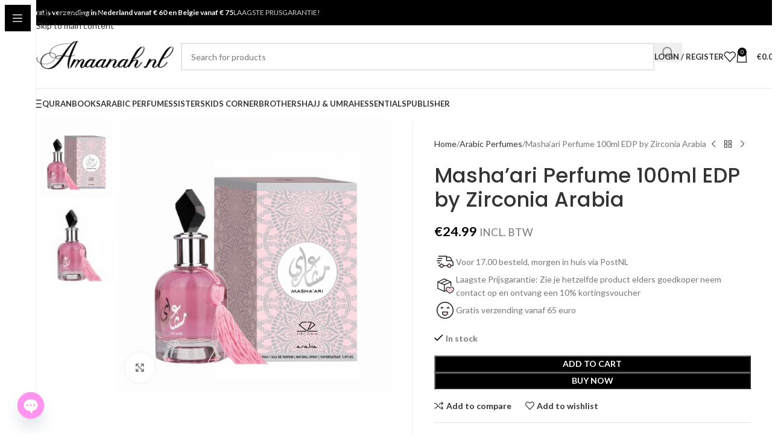

--- FILE ---
content_type: text/html; charset=UTF-8
request_url: https://amaanah.nl/product/mashaari-perfume-100ml-edp-by-zirconia-arabia
body_size: 54900
content:
<!DOCTYPE html>
<html lang="en-US">
<head>
	<meta charset="UTF-8">
	<link rel="profile" href="https://gmpg.org/xfn/11">
	<link rel="pingback" href="https://amaanah.nl/xmlrpc.php">

	<title>Masha’ari Perfume 100ml EDP by Zirconia Arabia &#8211; Amaanah</title>
<meta name='robots' content='max-image-preview:large' />
<script>window._wca = window._wca || [];</script>
<link rel='dns-prefetch' href='//stats.wp.com' />
<link rel='dns-prefetch' href='//fonts.googleapis.com' />
<link rel="alternate" type="application/rss+xml" title="Amaanah &raquo; Feed" href="https://amaanah.nl/feed" />
<link rel="alternate" type="application/rss+xml" title="Amaanah &raquo; Comments Feed" href="https://amaanah.nl/comments/feed" />
<link rel="alternate" type="application/rss+xml" title="Amaanah &raquo; Masha’ari Perfume 100ml EDP by Zirconia Arabia Comments Feed" href="https://amaanah.nl/product/mashaari-perfume-100ml-edp-by-zirconia-arabia/feed" />
<link rel="alternate" title="oEmbed (JSON)" type="application/json+oembed" href="https://amaanah.nl/wp-json/oembed/1.0/embed?url=https%3A%2F%2Famaanah.nl%2Fproduct%2Fmashaari-perfume-100ml-edp-by-zirconia-arabia" />
<link rel="alternate" title="oEmbed (XML)" type="text/xml+oembed" href="https://amaanah.nl/wp-json/oembed/1.0/embed?url=https%3A%2F%2Famaanah.nl%2Fproduct%2Fmashaari-perfume-100ml-edp-by-zirconia-arabia&#038;format=xml" />
<style id='wp-img-auto-sizes-contain-inline-css' type='text/css'>
img:is([sizes=auto i],[sizes^="auto," i]){contain-intrinsic-size:3000px 1500px}
/*# sourceURL=wp-img-auto-sizes-contain-inline-css */
</style>
<link rel='stylesheet' id='wp-block-library-css' href='https://amaanah.nl/wp-includes/css/dist/block-library/style.min.css?ver=6.9' type='text/css' media='all' />
<link rel='stylesheet' id='mediaelement-css' href='https://amaanah.nl/wp-includes/js/mediaelement/mediaelementplayer-legacy.min.css?ver=4.2.17' type='text/css' media='all' />
<link rel='stylesheet' id='wp-mediaelement-css' href='https://amaanah.nl/wp-includes/js/mediaelement/wp-mediaelement.min.css?ver=6.9' type='text/css' media='all' />
<style id='jetpack-sharing-buttons-style-inline-css' type='text/css'>
.jetpack-sharing-buttons__services-list{display:flex;flex-direction:row;flex-wrap:wrap;gap:0;list-style-type:none;margin:5px;padding:0}.jetpack-sharing-buttons__services-list.has-small-icon-size{font-size:12px}.jetpack-sharing-buttons__services-list.has-normal-icon-size{font-size:16px}.jetpack-sharing-buttons__services-list.has-large-icon-size{font-size:24px}.jetpack-sharing-buttons__services-list.has-huge-icon-size{font-size:36px}@media print{.jetpack-sharing-buttons__services-list{display:none!important}}.editor-styles-wrapper .wp-block-jetpack-sharing-buttons{gap:0;padding-inline-start:0}ul.jetpack-sharing-buttons__services-list.has-background{padding:1.25em 2.375em}
/*# sourceURL=https://amaanah.nl/wp-content/plugins/jetpack/_inc/blocks/sharing-buttons/view.css */
</style>
<style id='global-styles-inline-css' type='text/css'>
:root{--wp--preset--aspect-ratio--square: 1;--wp--preset--aspect-ratio--4-3: 4/3;--wp--preset--aspect-ratio--3-4: 3/4;--wp--preset--aspect-ratio--3-2: 3/2;--wp--preset--aspect-ratio--2-3: 2/3;--wp--preset--aspect-ratio--16-9: 16/9;--wp--preset--aspect-ratio--9-16: 9/16;--wp--preset--color--black: #000000;--wp--preset--color--cyan-bluish-gray: #abb8c3;--wp--preset--color--white: #ffffff;--wp--preset--color--pale-pink: #f78da7;--wp--preset--color--vivid-red: #cf2e2e;--wp--preset--color--luminous-vivid-orange: #ff6900;--wp--preset--color--luminous-vivid-amber: #fcb900;--wp--preset--color--light-green-cyan: #7bdcb5;--wp--preset--color--vivid-green-cyan: #00d084;--wp--preset--color--pale-cyan-blue: #8ed1fc;--wp--preset--color--vivid-cyan-blue: #0693e3;--wp--preset--color--vivid-purple: #9b51e0;--wp--preset--gradient--vivid-cyan-blue-to-vivid-purple: linear-gradient(135deg,rgb(6,147,227) 0%,rgb(155,81,224) 100%);--wp--preset--gradient--light-green-cyan-to-vivid-green-cyan: linear-gradient(135deg,rgb(122,220,180) 0%,rgb(0,208,130) 100%);--wp--preset--gradient--luminous-vivid-amber-to-luminous-vivid-orange: linear-gradient(135deg,rgb(252,185,0) 0%,rgb(255,105,0) 100%);--wp--preset--gradient--luminous-vivid-orange-to-vivid-red: linear-gradient(135deg,rgb(255,105,0) 0%,rgb(207,46,46) 100%);--wp--preset--gradient--very-light-gray-to-cyan-bluish-gray: linear-gradient(135deg,rgb(238,238,238) 0%,rgb(169,184,195) 100%);--wp--preset--gradient--cool-to-warm-spectrum: linear-gradient(135deg,rgb(74,234,220) 0%,rgb(151,120,209) 20%,rgb(207,42,186) 40%,rgb(238,44,130) 60%,rgb(251,105,98) 80%,rgb(254,248,76) 100%);--wp--preset--gradient--blush-light-purple: linear-gradient(135deg,rgb(255,206,236) 0%,rgb(152,150,240) 100%);--wp--preset--gradient--blush-bordeaux: linear-gradient(135deg,rgb(254,205,165) 0%,rgb(254,45,45) 50%,rgb(107,0,62) 100%);--wp--preset--gradient--luminous-dusk: linear-gradient(135deg,rgb(255,203,112) 0%,rgb(199,81,192) 50%,rgb(65,88,208) 100%);--wp--preset--gradient--pale-ocean: linear-gradient(135deg,rgb(255,245,203) 0%,rgb(182,227,212) 50%,rgb(51,167,181) 100%);--wp--preset--gradient--electric-grass: linear-gradient(135deg,rgb(202,248,128) 0%,rgb(113,206,126) 100%);--wp--preset--gradient--midnight: linear-gradient(135deg,rgb(2,3,129) 0%,rgb(40,116,252) 100%);--wp--preset--font-size--small: 13px;--wp--preset--font-size--medium: 20px;--wp--preset--font-size--large: 36px;--wp--preset--font-size--x-large: 42px;--wp--preset--spacing--20: 0.44rem;--wp--preset--spacing--30: 0.67rem;--wp--preset--spacing--40: 1rem;--wp--preset--spacing--50: 1.5rem;--wp--preset--spacing--60: 2.25rem;--wp--preset--spacing--70: 3.38rem;--wp--preset--spacing--80: 5.06rem;--wp--preset--shadow--natural: 6px 6px 9px rgba(0, 0, 0, 0.2);--wp--preset--shadow--deep: 12px 12px 50px rgba(0, 0, 0, 0.4);--wp--preset--shadow--sharp: 6px 6px 0px rgba(0, 0, 0, 0.2);--wp--preset--shadow--outlined: 6px 6px 0px -3px rgb(255, 255, 255), 6px 6px rgb(0, 0, 0);--wp--preset--shadow--crisp: 6px 6px 0px rgb(0, 0, 0);}:where(body) { margin: 0; }.wp-site-blocks > .alignleft { float: left; margin-right: 2em; }.wp-site-blocks > .alignright { float: right; margin-left: 2em; }.wp-site-blocks > .aligncenter { justify-content: center; margin-left: auto; margin-right: auto; }:where(.is-layout-flex){gap: 0.5em;}:where(.is-layout-grid){gap: 0.5em;}.is-layout-flow > .alignleft{float: left;margin-inline-start: 0;margin-inline-end: 2em;}.is-layout-flow > .alignright{float: right;margin-inline-start: 2em;margin-inline-end: 0;}.is-layout-flow > .aligncenter{margin-left: auto !important;margin-right: auto !important;}.is-layout-constrained > .alignleft{float: left;margin-inline-start: 0;margin-inline-end: 2em;}.is-layout-constrained > .alignright{float: right;margin-inline-start: 2em;margin-inline-end: 0;}.is-layout-constrained > .aligncenter{margin-left: auto !important;margin-right: auto !important;}.is-layout-constrained > :where(:not(.alignleft):not(.alignright):not(.alignfull)){margin-left: auto !important;margin-right: auto !important;}body .is-layout-flex{display: flex;}.is-layout-flex{flex-wrap: wrap;align-items: center;}.is-layout-flex > :is(*, div){margin: 0;}body .is-layout-grid{display: grid;}.is-layout-grid > :is(*, div){margin: 0;}body{padding-top: 0px;padding-right: 0px;padding-bottom: 0px;padding-left: 0px;}a:where(:not(.wp-element-button)){text-decoration: none;}:root :where(.wp-element-button, .wp-block-button__link){background-color: #32373c;border-width: 0;color: #fff;font-family: inherit;font-size: inherit;font-style: inherit;font-weight: inherit;letter-spacing: inherit;line-height: inherit;padding-top: calc(0.667em + 2px);padding-right: calc(1.333em + 2px);padding-bottom: calc(0.667em + 2px);padding-left: calc(1.333em + 2px);text-decoration: none;text-transform: inherit;}.has-black-color{color: var(--wp--preset--color--black) !important;}.has-cyan-bluish-gray-color{color: var(--wp--preset--color--cyan-bluish-gray) !important;}.has-white-color{color: var(--wp--preset--color--white) !important;}.has-pale-pink-color{color: var(--wp--preset--color--pale-pink) !important;}.has-vivid-red-color{color: var(--wp--preset--color--vivid-red) !important;}.has-luminous-vivid-orange-color{color: var(--wp--preset--color--luminous-vivid-orange) !important;}.has-luminous-vivid-amber-color{color: var(--wp--preset--color--luminous-vivid-amber) !important;}.has-light-green-cyan-color{color: var(--wp--preset--color--light-green-cyan) !important;}.has-vivid-green-cyan-color{color: var(--wp--preset--color--vivid-green-cyan) !important;}.has-pale-cyan-blue-color{color: var(--wp--preset--color--pale-cyan-blue) !important;}.has-vivid-cyan-blue-color{color: var(--wp--preset--color--vivid-cyan-blue) !important;}.has-vivid-purple-color{color: var(--wp--preset--color--vivid-purple) !important;}.has-black-background-color{background-color: var(--wp--preset--color--black) !important;}.has-cyan-bluish-gray-background-color{background-color: var(--wp--preset--color--cyan-bluish-gray) !important;}.has-white-background-color{background-color: var(--wp--preset--color--white) !important;}.has-pale-pink-background-color{background-color: var(--wp--preset--color--pale-pink) !important;}.has-vivid-red-background-color{background-color: var(--wp--preset--color--vivid-red) !important;}.has-luminous-vivid-orange-background-color{background-color: var(--wp--preset--color--luminous-vivid-orange) !important;}.has-luminous-vivid-amber-background-color{background-color: var(--wp--preset--color--luminous-vivid-amber) !important;}.has-light-green-cyan-background-color{background-color: var(--wp--preset--color--light-green-cyan) !important;}.has-vivid-green-cyan-background-color{background-color: var(--wp--preset--color--vivid-green-cyan) !important;}.has-pale-cyan-blue-background-color{background-color: var(--wp--preset--color--pale-cyan-blue) !important;}.has-vivid-cyan-blue-background-color{background-color: var(--wp--preset--color--vivid-cyan-blue) !important;}.has-vivid-purple-background-color{background-color: var(--wp--preset--color--vivid-purple) !important;}.has-black-border-color{border-color: var(--wp--preset--color--black) !important;}.has-cyan-bluish-gray-border-color{border-color: var(--wp--preset--color--cyan-bluish-gray) !important;}.has-white-border-color{border-color: var(--wp--preset--color--white) !important;}.has-pale-pink-border-color{border-color: var(--wp--preset--color--pale-pink) !important;}.has-vivid-red-border-color{border-color: var(--wp--preset--color--vivid-red) !important;}.has-luminous-vivid-orange-border-color{border-color: var(--wp--preset--color--luminous-vivid-orange) !important;}.has-luminous-vivid-amber-border-color{border-color: var(--wp--preset--color--luminous-vivid-amber) !important;}.has-light-green-cyan-border-color{border-color: var(--wp--preset--color--light-green-cyan) !important;}.has-vivid-green-cyan-border-color{border-color: var(--wp--preset--color--vivid-green-cyan) !important;}.has-pale-cyan-blue-border-color{border-color: var(--wp--preset--color--pale-cyan-blue) !important;}.has-vivid-cyan-blue-border-color{border-color: var(--wp--preset--color--vivid-cyan-blue) !important;}.has-vivid-purple-border-color{border-color: var(--wp--preset--color--vivid-purple) !important;}.has-vivid-cyan-blue-to-vivid-purple-gradient-background{background: var(--wp--preset--gradient--vivid-cyan-blue-to-vivid-purple) !important;}.has-light-green-cyan-to-vivid-green-cyan-gradient-background{background: var(--wp--preset--gradient--light-green-cyan-to-vivid-green-cyan) !important;}.has-luminous-vivid-amber-to-luminous-vivid-orange-gradient-background{background: var(--wp--preset--gradient--luminous-vivid-amber-to-luminous-vivid-orange) !important;}.has-luminous-vivid-orange-to-vivid-red-gradient-background{background: var(--wp--preset--gradient--luminous-vivid-orange-to-vivid-red) !important;}.has-very-light-gray-to-cyan-bluish-gray-gradient-background{background: var(--wp--preset--gradient--very-light-gray-to-cyan-bluish-gray) !important;}.has-cool-to-warm-spectrum-gradient-background{background: var(--wp--preset--gradient--cool-to-warm-spectrum) !important;}.has-blush-light-purple-gradient-background{background: var(--wp--preset--gradient--blush-light-purple) !important;}.has-blush-bordeaux-gradient-background{background: var(--wp--preset--gradient--blush-bordeaux) !important;}.has-luminous-dusk-gradient-background{background: var(--wp--preset--gradient--luminous-dusk) !important;}.has-pale-ocean-gradient-background{background: var(--wp--preset--gradient--pale-ocean) !important;}.has-electric-grass-gradient-background{background: var(--wp--preset--gradient--electric-grass) !important;}.has-midnight-gradient-background{background: var(--wp--preset--gradient--midnight) !important;}.has-small-font-size{font-size: var(--wp--preset--font-size--small) !important;}.has-medium-font-size{font-size: var(--wp--preset--font-size--medium) !important;}.has-large-font-size{font-size: var(--wp--preset--font-size--large) !important;}.has-x-large-font-size{font-size: var(--wp--preset--font-size--x-large) !important;}
:where(.wp-block-post-template.is-layout-flex){gap: 1.25em;}:where(.wp-block-post-template.is-layout-grid){gap: 1.25em;}
:where(.wp-block-term-template.is-layout-flex){gap: 1.25em;}:where(.wp-block-term-template.is-layout-grid){gap: 1.25em;}
:where(.wp-block-columns.is-layout-flex){gap: 2em;}:where(.wp-block-columns.is-layout-grid){gap: 2em;}
:root :where(.wp-block-pullquote){font-size: 1.5em;line-height: 1.6;}
/*# sourceURL=global-styles-inline-css */
</style>
<style id='woocommerce-inline-inline-css' type='text/css'>
.woocommerce form .form-row .required { visibility: visible; }
/*# sourceURL=woocommerce-inline-inline-css */
</style>
<link rel='stylesheet' id='dpdconnect_checkout_css-css' href='https://amaanah.nl/wp-content/plugins/xxx_dpdconnect/classes/Handlers/../../assets/css/dpd_checkout.css?ver=1.0.0' type='text/css' media='all' />
<link rel='stylesheet' id='chaty-front-css-css' href='https://amaanah.nl/wp-content/plugins/chaty/css/chaty-front.min.css?ver=3.5.11766843396' type='text/css' media='all' />
<link rel='stylesheet' id='yith-wcwtl-style-css' href='https://amaanah.nl/wp-content/plugins/yith-woocommerce-waiting-list-premium/assets/css/yith-wcwtl-frontend.min.css?ver=3.8.0' type='text/css' media='all' />
<style id='yith-wcwtl-style-inline-css' type='text/css'>

		    .yith-wcwtl-output { background-color: #f9f9f9!important; padding: 40px 40px 40px 40px; border-radius: 15px;}
		    .yith-wcwtl-output.success, .yith-wcwtl-output.subscribed{ background-color: #f7fae2!important; color: #000000!important }
		    .yith-wcwtl-output .button{background:rgb(45,41,45)!important;color:#ffffff!important;}
			.yith-wcwtl-output .button:hover{background:rgb(2,2,2)!important;color:#ffffff!important;}
			.yith-wcwtl-output .button.button-leave{background:#a46497!important;color:#ffffff!important;}
			.yith-wcwtl-output .button.button-leave:hover{background:#935386!important;color:#ffffff!important;}
			.yith-wcwtl-output .yith-wcwtl-error{ background-color: #f9f9f9!important; color: #AF2323!important; }
			.yith-wcwtl-output .yith-wcwtl-success #Group circle{ fill:#e4edc1 }
			.yith-wcwtl-output .yith-wcwtl-success #Group g{ fill: #a1c746 }
			
/*# sourceURL=yith-wcwtl-style-inline-css */
</style>
<link rel='stylesheet' id='sib-front-css-css' href='https://amaanah.nl/wp-content/plugins/mailin/css/mailin-front.css?ver=6.9' type='text/css' media='all' />
<link rel='stylesheet' id='elementor-icons-css' href='https://amaanah.nl/wp-content/plugins/elementor/assets/lib/eicons/css/elementor-icons.min.css?ver=5.46.0' type='text/css' media='all' />
<link rel='stylesheet' id='elementor-frontend-css' href='https://amaanah.nl/wp-content/uploads/elementor/css/custom-frontend.min.css?ver=1768904772' type='text/css' media='all' />
<link rel='stylesheet' id='elementor-post-1852-css' href='https://amaanah.nl/wp-content/uploads/elementor/css/post-1852.css?ver=1768904772' type='text/css' media='all' />
<link rel='stylesheet' id='wd-style-base-css' href='https://amaanah.nl/wp-content/themes/woodmart/css/parts/base.min.css?ver=8.3.9' type='text/css' media='all' />
<link rel='stylesheet' id='wd-helpers-wpb-elem-css' href='https://amaanah.nl/wp-content/themes/woodmart/css/parts/helpers-wpb-elem.min.css?ver=8.3.9' type='text/css' media='all' />
<link rel='stylesheet' id='wd-woo-stripe-css' href='https://amaanah.nl/wp-content/themes/woodmart/css/parts/int-woo-stripe.min.css?ver=8.3.9' type='text/css' media='all' />
<link rel='stylesheet' id='wd-woo-paypal-payments-css' href='https://amaanah.nl/wp-content/themes/woodmart/css/parts/int-woo-paypal-payments.min.css?ver=8.3.9' type='text/css' media='all' />
<link rel='stylesheet' id='wd-elementor-base-css' href='https://amaanah.nl/wp-content/themes/woodmart/css/parts/int-elem-base.min.css?ver=8.3.9' type='text/css' media='all' />
<link rel='stylesheet' id='wd-elementor-pro-base-css' href='https://amaanah.nl/wp-content/themes/woodmart/css/parts/int-elementor-pro.min.css?ver=8.3.9' type='text/css' media='all' />
<link rel='stylesheet' id='wd-int-wordfence-css' href='https://amaanah.nl/wp-content/themes/woodmart/css/parts/int-wordfence.min.css?ver=8.3.9' type='text/css' media='all' />
<link rel='stylesheet' id='wd-woocommerce-base-css' href='https://amaanah.nl/wp-content/themes/woodmart/css/parts/woocommerce-base.min.css?ver=8.3.9' type='text/css' media='all' />
<link rel='stylesheet' id='wd-mod-star-rating-css' href='https://amaanah.nl/wp-content/themes/woodmart/css/parts/mod-star-rating.min.css?ver=8.3.9' type='text/css' media='all' />
<link rel='stylesheet' id='wd-woocommerce-block-notices-css' href='https://amaanah.nl/wp-content/themes/woodmart/css/parts/woo-mod-block-notices.min.css?ver=8.3.9' type='text/css' media='all' />
<link rel='stylesheet' id='wd-woo-mod-quantity-css' href='https://amaanah.nl/wp-content/themes/woodmart/css/parts/woo-mod-quantity.min.css?ver=8.3.9' type='text/css' media='all' />
<link rel='stylesheet' id='wd-woo-opt-free-progress-bar-css' href='https://amaanah.nl/wp-content/themes/woodmart/css/parts/woo-opt-free-progress-bar.min.css?ver=8.3.9' type='text/css' media='all' />
<link rel='stylesheet' id='wd-woo-mod-progress-bar-css' href='https://amaanah.nl/wp-content/themes/woodmart/css/parts/woo-mod-progress-bar.min.css?ver=8.3.9' type='text/css' media='all' />
<link rel='stylesheet' id='wd-woo-single-prod-el-base-css' href='https://amaanah.nl/wp-content/themes/woodmart/css/parts/woo-single-prod-el-base.min.css?ver=8.3.9' type='text/css' media='all' />
<link rel='stylesheet' id='wd-woo-mod-stock-status-css' href='https://amaanah.nl/wp-content/themes/woodmart/css/parts/woo-mod-stock-status.min.css?ver=8.3.9' type='text/css' media='all' />
<link rel='stylesheet' id='wd-woo-opt-hide-larger-price-css' href='https://amaanah.nl/wp-content/themes/woodmart/css/parts/woo-opt-hide-larger-price.min.css?ver=8.3.9' type='text/css' media='all' />
<link rel='stylesheet' id='wd-woo-mod-shop-attributes-css' href='https://amaanah.nl/wp-content/themes/woodmart/css/parts/woo-mod-shop-attributes.min.css?ver=8.3.9' type='text/css' media='all' />
<link rel='stylesheet' id='wd-wp-blocks-css' href='https://amaanah.nl/wp-content/themes/woodmart/css/parts/wp-blocks.min.css?ver=8.3.9' type='text/css' media='all' />
<link rel='stylesheet' id='wd-woo-mod-product-info-css' href='https://amaanah.nl/wp-content/themes/woodmart/css/parts/woo-mod-product-info.min.css?ver=8.3.9' type='text/css' media='all' />
<link rel='stylesheet' id='wd-woo-opt-est-del-css' href='https://amaanah.nl/wp-content/themes/woodmart/css/parts/woo-opt-est-del.min.css?ver=8.3.9' type='text/css' media='all' />
<link rel='stylesheet' id='wd-mod-nav-vertical-css' href='https://amaanah.nl/wp-content/themes/woodmart/css/parts/mod-nav-vertical.min.css?ver=8.3.9' type='text/css' media='all' />
<link rel='stylesheet' id='wd-sticky-nav-css' href='https://amaanah.nl/wp-content/themes/woodmart/css/parts/opt-sticky-nav.min.css?ver=8.3.9' type='text/css' media='all' />
<link rel='stylesheet' id='wd-header-base-css' href='https://amaanah.nl/wp-content/themes/woodmart/css/parts/header-base.min.css?ver=8.3.9' type='text/css' media='all' />
<link rel='stylesheet' id='wd-mod-tools-css' href='https://amaanah.nl/wp-content/themes/woodmart/css/parts/mod-tools.min.css?ver=8.3.9' type='text/css' media='all' />
<link rel='stylesheet' id='wd-header-elements-base-css' href='https://amaanah.nl/wp-content/themes/woodmart/css/parts/header-el-base.min.css?ver=8.3.9' type='text/css' media='all' />
<link rel='stylesheet' id='wd-header-search-css' href='https://amaanah.nl/wp-content/themes/woodmart/css/parts/header-el-search.min.css?ver=8.3.9' type='text/css' media='all' />
<link rel='stylesheet' id='wd-header-search-form-css' href='https://amaanah.nl/wp-content/themes/woodmart/css/parts/header-el-search-form.min.css?ver=8.3.9' type='text/css' media='all' />
<link rel='stylesheet' id='wd-wd-search-form-css' href='https://amaanah.nl/wp-content/themes/woodmart/css/parts/wd-search-form.min.css?ver=8.3.9' type='text/css' media='all' />
<link rel='stylesheet' id='wd-wd-search-results-css' href='https://amaanah.nl/wp-content/themes/woodmart/css/parts/wd-search-results.min.css?ver=8.3.9' type='text/css' media='all' />
<link rel='stylesheet' id='wd-wd-search-dropdown-css' href='https://amaanah.nl/wp-content/themes/woodmart/css/parts/wd-search-dropdown.min.css?ver=8.3.9' type='text/css' media='all' />
<link rel='stylesheet' id='wd-header-my-account-dropdown-css' href='https://amaanah.nl/wp-content/themes/woodmart/css/parts/header-el-my-account-dropdown.min.css?ver=8.3.9' type='text/css' media='all' />
<link rel='stylesheet' id='wd-woo-mod-login-form-css' href='https://amaanah.nl/wp-content/themes/woodmart/css/parts/woo-mod-login-form.min.css?ver=8.3.9' type='text/css' media='all' />
<link rel='stylesheet' id='wd-header-my-account-css' href='https://amaanah.nl/wp-content/themes/woodmart/css/parts/header-el-my-account.min.css?ver=8.3.9' type='text/css' media='all' />
<link rel='stylesheet' id='wd-header-cart-side-css' href='https://amaanah.nl/wp-content/themes/woodmart/css/parts/header-el-cart-side.min.css?ver=8.3.9' type='text/css' media='all' />
<link rel='stylesheet' id='wd-header-cart-css' href='https://amaanah.nl/wp-content/themes/woodmart/css/parts/header-el-cart.min.css?ver=8.3.9' type='text/css' media='all' />
<link rel='stylesheet' id='wd-widget-shopping-cart-css' href='https://amaanah.nl/wp-content/themes/woodmart/css/parts/woo-widget-shopping-cart.min.css?ver=8.3.9' type='text/css' media='all' />
<link rel='stylesheet' id='wd-widget-product-list-css' href='https://amaanah.nl/wp-content/themes/woodmart/css/parts/woo-widget-product-list.min.css?ver=8.3.9' type='text/css' media='all' />
<link rel='stylesheet' id='wd-header-mobile-nav-dropdown-css' href='https://amaanah.nl/wp-content/themes/woodmart/css/parts/header-el-mobile-nav-dropdown.min.css?ver=8.3.9' type='text/css' media='all' />
<link rel='stylesheet' id='wd-page-title-css' href='https://amaanah.nl/wp-content/themes/woodmart/css/parts/page-title.min.css?ver=8.3.9' type='text/css' media='all' />
<link rel='stylesheet' id='wd-woo-single-prod-predefined-css' href='https://amaanah.nl/wp-content/themes/woodmart/css/parts/woo-single-prod-predefined.min.css?ver=8.3.9' type='text/css' media='all' />
<link rel='stylesheet' id='wd-woo-single-prod-and-quick-view-predefined-css' href='https://amaanah.nl/wp-content/themes/woodmart/css/parts/woo-single-prod-and-quick-view-predefined.min.css?ver=8.3.9' type='text/css' media='all' />
<link rel='stylesheet' id='wd-woo-single-prod-el-tabs-predefined-css' href='https://amaanah.nl/wp-content/themes/woodmart/css/parts/woo-single-prod-el-tabs-predefined.min.css?ver=8.3.9' type='text/css' media='all' />
<link rel='stylesheet' id='wd-woo-single-prod-opt-base-css' href='https://amaanah.nl/wp-content/themes/woodmart/css/parts/woo-single-prod-opt-base.min.css?ver=8.3.9' type='text/css' media='all' />
<link rel='stylesheet' id='wd-woo-single-prod-el-gallery-css' href='https://amaanah.nl/wp-content/themes/woodmart/css/parts/woo-single-prod-el-gallery.min.css?ver=8.3.9' type='text/css' media='all' />
<link rel='stylesheet' id='wd-woo-single-prod-el-gallery-opt-thumb-left-desktop-css' href='https://amaanah.nl/wp-content/themes/woodmart/css/parts/woo-single-prod-el-gallery-opt-thumb-left-desktop.min.css?ver=8.3.9' type='text/css' media='all' />
<link rel='stylesheet' id='wd-swiper-css' href='https://amaanah.nl/wp-content/themes/woodmart/css/parts/lib-swiper.min.css?ver=8.3.9' type='text/css' media='all' />
<link rel='stylesheet' id='wd-swiper-arrows-css' href='https://amaanah.nl/wp-content/themes/woodmart/css/parts/lib-swiper-arrows.min.css?ver=8.3.9' type='text/css' media='all' />
<link rel='stylesheet' id='wd-photoswipe-css' href='https://amaanah.nl/wp-content/themes/woodmart/css/parts/lib-photoswipe.min.css?ver=8.3.9' type='text/css' media='all' />
<link rel='stylesheet' id='wd-woo-single-prod-el-navigation-css' href='https://amaanah.nl/wp-content/themes/woodmart/css/parts/woo-single-prod-el-navigation.min.css?ver=8.3.9' type='text/css' media='all' />
<link rel='stylesheet' id='wd-list-css' href='https://amaanah.nl/wp-content/themes/woodmart/css/parts/el-list.min.css?ver=8.3.9' type='text/css' media='all' />
<link rel='stylesheet' id='wd-el-list-css' href='https://amaanah.nl/wp-content/themes/woodmart/css/parts/el-list-wpb-elem.min.css?ver=8.3.9' type='text/css' media='all' />
<link rel='stylesheet' id='wd-tabs-css' href='https://amaanah.nl/wp-content/themes/woodmart/css/parts/el-tabs.min.css?ver=8.3.9' type='text/css' media='all' />
<link rel='stylesheet' id='wd-woo-single-prod-el-tabs-opt-layout-tabs-css' href='https://amaanah.nl/wp-content/themes/woodmart/css/parts/woo-single-prod-el-tabs-opt-layout-tabs.min.css?ver=8.3.9' type='text/css' media='all' />
<link rel='stylesheet' id='wd-accordion-css' href='https://amaanah.nl/wp-content/themes/woodmart/css/parts/el-accordion.min.css?ver=8.3.9' type='text/css' media='all' />
<link rel='stylesheet' id='wd-accordion-elem-wpb-css' href='https://amaanah.nl/wp-content/themes/woodmart/css/parts/el-accordion-wpb-elem.min.css?ver=8.3.9' type='text/css' media='all' />
<link rel='stylesheet' id='wd-woo-single-prod-el-reviews-css' href='https://amaanah.nl/wp-content/themes/woodmart/css/parts/woo-single-prod-el-reviews.min.css?ver=8.3.9' type='text/css' media='all' />
<link rel='stylesheet' id='wd-woo-single-prod-el-reviews-style-1-css' href='https://amaanah.nl/wp-content/themes/woodmart/css/parts/woo-single-prod-el-reviews-style-1.min.css?ver=8.3.9' type='text/css' media='all' />
<link rel='stylesheet' id='wd-post-types-mod-comments-css' href='https://amaanah.nl/wp-content/themes/woodmart/css/parts/post-types-mod-comments.min.css?ver=8.3.9' type='text/css' media='all' />
<link rel='stylesheet' id='wd-product-loop-css' href='https://amaanah.nl/wp-content/themes/woodmart/css/parts/woo-product-loop.min.css?ver=8.3.9' type='text/css' media='all' />
<link rel='stylesheet' id='wd-product-loop-alt-css' href='https://amaanah.nl/wp-content/themes/woodmart/css/parts/woo-product-loop-alt.min.css?ver=8.3.9' type='text/css' media='all' />
<link rel='stylesheet' id='wd-bordered-product-css' href='https://amaanah.nl/wp-content/themes/woodmart/css/parts/woo-opt-bordered-product.min.css?ver=8.3.9' type='text/css' media='all' />
<link rel='stylesheet' id='wd-woo-mod-product-labels-css' href='https://amaanah.nl/wp-content/themes/woodmart/css/parts/woo-mod-product-labels.min.css?ver=8.3.9' type='text/css' media='all' />
<link rel='stylesheet' id='wd-woo-mod-product-labels-rect-css' href='https://amaanah.nl/wp-content/themes/woodmart/css/parts/woo-mod-product-labels-rect.min.css?ver=8.3.9' type='text/css' media='all' />
<link rel='stylesheet' id='wd-swiper-pagin-css' href='https://amaanah.nl/wp-content/themes/woodmart/css/parts/lib-swiper-pagin.min.css?ver=8.3.9' type='text/css' media='all' />
<link rel='stylesheet' id='wd-widget-collapse-css' href='https://amaanah.nl/wp-content/themes/woodmart/css/parts/opt-widget-collapse.min.css?ver=8.3.9' type='text/css' media='all' />
<link rel='stylesheet' id='wd-footer-base-css' href='https://amaanah.nl/wp-content/themes/woodmart/css/parts/footer-base.min.css?ver=8.3.9' type='text/css' media='all' />
<link rel='stylesheet' id='wd-scroll-top-css' href='https://amaanah.nl/wp-content/themes/woodmart/css/parts/opt-scrolltotop.min.css?ver=8.3.9' type='text/css' media='all' />
<link rel='stylesheet' id='wd-cookies-popup-css' href='https://amaanah.nl/wp-content/themes/woodmart/css/parts/opt-cookies.min.css?ver=8.3.9' type='text/css' media='all' />
<link rel='stylesheet' id='xts-google-fonts-css' href='https://fonts.googleapis.com/css?family=Lato%3A400%2C700%7CPoppins%3A400%2C600%2C500&#038;ver=8.3.9' type='text/css' media='all' />
<link rel='stylesheet' id='elementor-gf-local-roboto-css' href='https://amaanah.nl/wp-content/uploads/elementor/google-fonts/css/roboto.css?ver=1742250338' type='text/css' media='all' />
<link rel='stylesheet' id='elementor-gf-local-robotoslab-css' href='https://amaanah.nl/wp-content/uploads/elementor/google-fonts/css/robotoslab.css?ver=1742250346' type='text/css' media='all' />
<script type="text/javascript" src="https://amaanah.nl/wp-includes/js/jquery/jquery.min.js?ver=3.7.1" id="jquery-core-js"></script>
<script type="text/javascript" src="https://amaanah.nl/wp-includes/js/jquery/jquery-migrate.min.js?ver=3.4.1" id="jquery-migrate-js"></script>
<script type="text/javascript" src="https://amaanah.nl/wp-content/plugins/woocommerce/assets/js/jquery-blockui/jquery.blockUI.min.js?ver=2.7.0-wc.10.4.3" id="wc-jquery-blockui-js" defer="defer" data-wp-strategy="defer"></script>
<script type="text/javascript" id="wc-add-to-cart-js-extra">
/* <![CDATA[ */
var wc_add_to_cart_params = {"ajax_url":"/wp-admin/admin-ajax.php","wc_ajax_url":"/?wc-ajax=%%endpoint%%","i18n_view_cart":"View cart","cart_url":"https://amaanah.nl/cart","is_cart":"","cart_redirect_after_add":"no"};
//# sourceURL=wc-add-to-cart-js-extra
/* ]]> */
</script>
<script type="text/javascript" src="https://amaanah.nl/wp-content/plugins/woocommerce/assets/js/frontend/add-to-cart.min.js?ver=10.4.3" id="wc-add-to-cart-js" defer="defer" data-wp-strategy="defer"></script>
<script type="text/javascript" src="https://amaanah.nl/wp-content/plugins/woocommerce/assets/js/zoom/jquery.zoom.min.js?ver=1.7.21-wc.10.4.3" id="wc-zoom-js" defer="defer" data-wp-strategy="defer"></script>
<script type="text/javascript" id="wc-single-product-js-extra">
/* <![CDATA[ */
var wc_single_product_params = {"i18n_required_rating_text":"Please select a rating","i18n_rating_options":["1 of 5 stars","2 of 5 stars","3 of 5 stars","4 of 5 stars","5 of 5 stars"],"i18n_product_gallery_trigger_text":"View full-screen image gallery","review_rating_required":"yes","flexslider":{"rtl":false,"animation":"slide","smoothHeight":true,"directionNav":false,"controlNav":"thumbnails","slideshow":false,"animationSpeed":500,"animationLoop":false,"allowOneSlide":false},"zoom_enabled":"","zoom_options":[],"photoswipe_enabled":"","photoswipe_options":{"shareEl":false,"closeOnScroll":false,"history":false,"hideAnimationDuration":0,"showAnimationDuration":0},"flexslider_enabled":""};
//# sourceURL=wc-single-product-js-extra
/* ]]> */
</script>
<script type="text/javascript" src="https://amaanah.nl/wp-content/plugins/woocommerce/assets/js/frontend/single-product.min.js?ver=10.4.3" id="wc-single-product-js" defer="defer" data-wp-strategy="defer"></script>
<script type="text/javascript" src="https://amaanah.nl/wp-content/plugins/woocommerce/assets/js/js-cookie/js.cookie.min.js?ver=2.1.4-wc.10.4.3" id="wc-js-cookie-js" defer="defer" data-wp-strategy="defer"></script>
<script type="text/javascript" id="woocommerce-js-extra">
/* <![CDATA[ */
var woocommerce_params = {"ajax_url":"/wp-admin/admin-ajax.php","wc_ajax_url":"/?wc-ajax=%%endpoint%%","i18n_password_show":"Show password","i18n_password_hide":"Hide password"};
//# sourceURL=woocommerce-js-extra
/* ]]> */
</script>
<script type="text/javascript" src="https://amaanah.nl/wp-content/plugins/woocommerce/assets/js/frontend/woocommerce.min.js?ver=10.4.3" id="woocommerce-js" defer="defer" data-wp-strategy="defer"></script>
<script type="text/javascript" src="https://stats.wp.com/s-202604.js" id="woocommerce-analytics-js" defer="defer" data-wp-strategy="defer"></script>
<script type="text/javascript" src="https://amaanah.nl/wp-content/themes/woodmart/js/libs/device.min.js?ver=8.3.9" id="wd-device-library-js"></script>
<script type="text/javascript" src="https://amaanah.nl/wp-content/themes/woodmart/js/scripts/global/scrollBar.min.js?ver=8.3.9" id="wd-scrollbar-js"></script>
<script type="text/javascript" id="sib-front-js-js-extra">
/* <![CDATA[ */
var sibErrMsg = {"invalidMail":"Please fill out valid email address","requiredField":"Please fill out required fields","invalidDateFormat":"Please fill out valid date format","invalidSMSFormat":"Please fill out valid phone number"};
var ajax_sib_front_object = {"ajax_url":"https://amaanah.nl/wp-admin/admin-ajax.php","ajax_nonce":"5f8d2dd918","flag_url":"https://amaanah.nl/wp-content/plugins/mailin/img/flags/"};
//# sourceURL=sib-front-js-js-extra
/* ]]> */
</script>
<script type="text/javascript" src="https://amaanah.nl/wp-content/plugins/mailin/js/mailin-front.js?ver=1768472717" id="sib-front-js-js"></script>
<link rel="https://api.w.org/" href="https://amaanah.nl/wp-json/" /><link rel="alternate" title="JSON" type="application/json" href="https://amaanah.nl/wp-json/wp/v2/product/3850" /><link rel="EditURI" type="application/rsd+xml" title="RSD" href="https://amaanah.nl/xmlrpc.php?rsd" />
<meta name="generator" content="WordPress 6.9" />
<meta name="generator" content="WooCommerce 10.4.3" />
<link rel="canonical" href="https://amaanah.nl/product/mashaari-perfume-100ml-edp-by-zirconia-arabia" />
<link rel='shortlink' href='https://amaanah.nl/?p=3850' />
	<style>img#wpstats{display:none}</style>
		<!-- Google site verification - Google for WooCommerce -->
<meta name="google-site-verification" content="Xlv5hlMbPfdy1xcB2xVt-4MEqtvxVIkFyHapMvb8fOw" />
					<meta name="viewport" content="width=device-width, initial-scale=1.0, maximum-scale=1.0, user-scalable=no">
										<noscript><style>.woocommerce-product-gallery{ opacity: 1 !important; }</style></noscript>
	<meta name="generator" content="Elementor 3.34.2; features: additional_custom_breakpoints; settings: css_print_method-external, google_font-enabled, font_display-swap">
			<style>
				.e-con.e-parent:nth-of-type(n+4):not(.e-lazyloaded):not(.e-no-lazyload),
				.e-con.e-parent:nth-of-type(n+4):not(.e-lazyloaded):not(.e-no-lazyload) * {
					background-image: none !important;
				}
				@media screen and (max-height: 1024px) {
					.e-con.e-parent:nth-of-type(n+3):not(.e-lazyloaded):not(.e-no-lazyload),
					.e-con.e-parent:nth-of-type(n+3):not(.e-lazyloaded):not(.e-no-lazyload) * {
						background-image: none !important;
					}
				}
				@media screen and (max-height: 640px) {
					.e-con.e-parent:nth-of-type(n+2):not(.e-lazyloaded):not(.e-no-lazyload),
					.e-con.e-parent:nth-of-type(n+2):not(.e-lazyloaded):not(.e-no-lazyload) * {
						background-image: none !important;
					}
				}
			</style>
			<link rel="icon" href="https://amaanah.nl/wp-content/uploads/2023/07/cropped-logo_amaanah.nl_-32x32.png" sizes="32x32" />
<link rel="icon" href="https://amaanah.nl/wp-content/uploads/2023/07/cropped-logo_amaanah.nl_-192x192.png" sizes="192x192" />
<link rel="apple-touch-icon" href="https://amaanah.nl/wp-content/uploads/2023/07/cropped-logo_amaanah.nl_-180x180.png" />
<meta name="msapplication-TileImage" content="https://amaanah.nl/wp-content/uploads/2023/07/cropped-logo_amaanah.nl_-270x270.png" />
<style>
		
		</style>			<style id="wd-style-default_header-css" data-type="wd-style-default_header">
				:root{
	--wd-top-bar-h: 42px;
	--wd-top-bar-sm-h: 40px;
	--wd-top-bar-sticky-h: .00001px;
	--wd-top-bar-brd-w: .00001px;

	--wd-header-general-h: 104px;
	--wd-header-general-sm-h: 60px;
	--wd-header-general-sticky-h: 60px;
	--wd-header-general-brd-w: 1px;

	--wd-header-bottom-h: 50px;
	--wd-header-bottom-sm-h: 50px;
	--wd-header-bottom-sticky-h: 50px;
	--wd-header-bottom-brd-w: .00001px;

	--wd-header-clone-h: .00001px;

	--wd-header-brd-w: calc(var(--wd-top-bar-brd-w) + var(--wd-header-general-brd-w) + var(--wd-header-bottom-brd-w));
	--wd-header-h: calc(var(--wd-top-bar-h) + var(--wd-header-general-h) + var(--wd-header-bottom-h) + var(--wd-header-brd-w));
	--wd-header-sticky-h: calc(var(--wd-top-bar-sticky-h) + var(--wd-header-general-sticky-h) + var(--wd-header-bottom-sticky-h) + var(--wd-header-clone-h) + var(--wd-header-brd-w));
	--wd-header-sm-h: calc(var(--wd-top-bar-sm-h) + var(--wd-header-general-sm-h) + var(--wd-header-bottom-sm-h) + var(--wd-header-brd-w));
}

.whb-top-bar .wd-dropdown {
	margin-top: 0px;
}

.whb-top-bar .wd-dropdown:after {
	height: 11px;
}


.whb-sticked .whb-general-header .wd-dropdown:not(.sub-sub-menu) {
	margin-top: 9px;
}

.whb-sticked .whb-general-header .wd-dropdown:not(.sub-sub-menu):after {
	height: 20px;
}


:root:has(.whb-general-header.whb-border-boxed) {
	--wd-header-general-brd-w: .00001px;
}

@media (max-width: 1024px) {
:root:has(.whb-general-header.whb-hidden-mobile) {
	--wd-header-general-brd-w: .00001px;
}
}


.whb-header-bottom .wd-dropdown {
	margin-top: 4px;
}

.whb-header-bottom .wd-dropdown:after {
	height: 15px;
}

.whb-sticked .whb-header-bottom .wd-dropdown:not(.sub-sub-menu) {
	margin-top: 4px;
}

.whb-sticked .whb-header-bottom .wd-dropdown:not(.sub-sub-menu):after {
	height: 15px;
}


		
.whb-top-bar {
	background-color: rgba(0, 0, 0, 1);
}

.whb-general-header {
	border-color: rgba(129, 129, 129, 0.2);border-bottom-width: 1px;border-bottom-style: solid;
}
			</style>
						<style id="wd-style-theme_settings_default-css" data-type="wd-style-theme_settings_default">
				@font-face {
	font-weight: normal;
	font-style: normal;
	font-family: "woodmart-font";
	src: url("//amaanah.nl/wp-content/themes/woodmart/fonts/woodmart-font-1-400.woff2?v=8.3.9") format("woff2");
}

@font-face {
	font-family: "star";
	font-weight: 400;
	font-style: normal;
	src: url("//amaanah.nl/wp-content/plugins/woocommerce/assets/fonts/star.eot?#iefix") format("embedded-opentype"), url("//amaanah.nl/wp-content/plugins/woocommerce/assets/fonts/star.woff") format("woff"), url("//amaanah.nl/wp-content/plugins/woocommerce/assets/fonts/star.ttf") format("truetype"), url("//amaanah.nl/wp-content/plugins/woocommerce/assets/fonts/star.svg#star") format("svg");
}

@font-face {
	font-family: "WooCommerce";
	font-weight: 400;
	font-style: normal;
	src: url("//amaanah.nl/wp-content/plugins/woocommerce/assets/fonts/WooCommerce.eot?#iefix") format("embedded-opentype"), url("//amaanah.nl/wp-content/plugins/woocommerce/assets/fonts/WooCommerce.woff") format("woff"), url("//amaanah.nl/wp-content/plugins/woocommerce/assets/fonts/WooCommerce.ttf") format("truetype"), url("//amaanah.nl/wp-content/plugins/woocommerce/assets/fonts/WooCommerce.svg#WooCommerce") format("svg");
}

:root {
	--wd-text-font: "Lato", Arial, Helvetica, sans-serif;
	--wd-text-font-weight: 400;
	--wd-text-color: #777777;
	--wd-text-font-size: 14px;
	--wd-title-font: "Poppins", Arial, Helvetica, sans-serif;
	--wd-title-font-weight: 600;
	--wd-title-color: #242424;
	--wd-entities-title-font: "Poppins", Arial, Helvetica, sans-serif;
	--wd-entities-title-font-weight: 500;
	--wd-entities-title-color: #333333;
	--wd-entities-title-color-hover: rgb(51 51 51 / 65%);
	--wd-alternative-font: "Lato", Arial, Helvetica, sans-serif;
	--wd-widget-title-font: "Poppins", Arial, Helvetica, sans-serif;
	--wd-widget-title-font-weight: 600;
	--wd-widget-title-transform: uppercase;
	--wd-widget-title-color: #333;
	--wd-widget-title-font-size: 16px;
	--wd-header-el-font: "Lato", Arial, Helvetica, sans-serif;
	--wd-header-el-font-weight: 700;
	--wd-header-el-transform: uppercase;
	--wd-header-el-font-size: 13px;
	--wd-otl-style: dotted;
	--wd-otl-width: 2px;
	--wd-primary-color: rgb(0,0,0);
	--wd-alternative-color: #fbbc34;
	--btn-default-bgcolor: rgba(0,0,0,0.7);
	--btn-default-bgcolor-hover: rgb(0,0,0);
	--btn-accented-bgcolor: rgb(0,0,0);
	--btn-accented-bgcolor-hover: rgba(0,0,0,0.7);
	--wd-form-brd-width: 2px;
	--notices-success-bg: rgb(0,0,0);
	--notices-success-color: #fff;
	--notices-warning-bg: #E0B252;
	--notices-warning-color: #fff;
	--wd-link-color: #333333;
	--wd-link-color-hover: #242424;
}
.wd-age-verify-wrap {
	--wd-popup-width: 500px;
}
.wd-popup.wd-promo-popup {
	background-color: #111111;
	background-image: none;
	background-repeat: no-repeat;
	background-size: contain;
	background-position: left center;
}
.wd-promo-popup-wrap {
	--wd-popup-width: 800px;
}
:is(.woodmart-woocommerce-layered-nav, .wd-product-category-filter) .wd-scroll-content {
	max-height: 223px;
}
.wd-page-title .wd-page-title-bg img {
	object-fit: cover;
	object-position: center center;
}
.wd-footer {
	background-color: rgb(0,0,0);
	background-image: none;
}
.mfp-wrap.wd-popup-quick-view-wrap {
	--wd-popup-width: 920px;
}
:root{
--wd-container-w: 1600px;
--wd-form-brd-radius: 0px;
--btn-default-color: #fff;
--btn-default-color-hover: #fff;
--btn-accented-color: #fff;
--btn-accented-color-hover: #fff;
--btn-default-brd-radius: 0px;
--btn-default-box-shadow: none;
--btn-default-box-shadow-hover: none;
--btn-default-box-shadow-active: none;
--btn-default-bottom: 0px;
--btn-accented-bottom-active: -1px;
--btn-accented-brd-radius: 0px;
--btn-accented-box-shadow: inset 0 -2px 0 rgba(0, 0, 0, .15);
--btn-accented-box-shadow-hover: inset 0 -2px 0 rgba(0, 0, 0, .15);
--wd-brd-radius: 0px;
}

@media (min-width: 1600px) {
section.elementor-section.wd-section-stretch > .elementor-container {
margin-left: auto;
margin-right: auto;
}
}


.wd-page-title {
background-color: #0a0a0a;
}

			</style>
			
		<!-- Global site tag (gtag.js) - Google Ads: AW-11029795783 - Google for WooCommerce -->
		<script async src="https://www.googletagmanager.com/gtag/js?id=AW-11029795783"></script>
		<script>
			window.dataLayer = window.dataLayer || [];
			function gtag() { dataLayer.push(arguments); }
			gtag( 'consent', 'default', {
				analytics_storage: 'denied',
				ad_storage: 'denied',
				ad_user_data: 'denied',
				ad_personalization: 'denied',
				region: ['AT', 'BE', 'BG', 'HR', 'CY', 'CZ', 'DK', 'EE', 'FI', 'FR', 'DE', 'GR', 'HU', 'IS', 'IE', 'IT', 'LV', 'LI', 'LT', 'LU', 'MT', 'NL', 'NO', 'PL', 'PT', 'RO', 'SK', 'SI', 'ES', 'SE', 'GB', 'CH'],
				wait_for_update: 500,
			} );
			gtag('js', new Date());
			gtag('set', 'developer_id.dOGY3NW', true);
			gtag("config", "AW-11029795783", { "groups": "GLA", "send_page_view": false });		</script>

		</head>

<body class="wp-singular product-template-default single single-product postid-3850 wp-custom-logo wp-theme-woodmart theme-woodmart woocommerce woocommerce-page woocommerce-no-js wrapper-wide  categories-accordion-on woodmart-ajax-shop-on hide-larger-price wd-sticky-nav-enabled elementor-default elementor-kit-1852">
			<script type="text/javascript" id="wd-flicker-fix">// Flicker fix.</script><script type="text/javascript">
/* <![CDATA[ */
gtag("event", "page_view", {send_to: "GLA"});
/* ]]> */
</script>
		<div class="wd-skip-links">
								<a href="#menu-main-menu" class="wd-skip-navigation btn">
						Skip to navigation					</a>
								<a href="#main-content" class="wd-skip-content btn">
				Skip to main content			</a>
		</div>
			
				<div class="wd-sticky-nav wd-hide-md">
				<div class="wd-sticky-nav-title">
					<span>
						Publisher					</span>
				</div>

				<ul id="menu-brands" class="menu wd-nav wd-nav-vertical wd-nav-sticky wd-dis-act"><li id="menu-item-5426" class="menu-item menu-item-type-taxonomy menu-item-object-product_cat menu-item-5426 item-level-0 menu-simple-dropdown wd-event-hover" ><a href="https://amaanah.nl/product-category/islamic-brands/al-hidaayah" class="woodmart-nav-link"><span class="nav-link-text">Al Hidaayah</span></a></li>
<li id="menu-item-5423" class="menu-item menu-item-type-taxonomy menu-item-object-product_cat menu-item-5423 item-level-0 menu-simple-dropdown wd-event-hover" ><a href="https://amaanah.nl/product-category/islamic-brands/anglo-arabic-gateway-to-arabic" class="woodmart-nav-link"><span class="nav-link-text">Anglo Arabic (Gateway To Arabic)</span></a></li>
<li id="menu-item-5144" class="menu-item menu-item-type-custom menu-item-object-custom menu-item-5144 item-level-0 menu-simple-dropdown wd-event-hover" ><a href="/brand/authentic-statement" class="woodmart-nav-link"><span class="nav-link-text">Authentic Statement</span></a></li>
<li id="menu-item-5097" class="menu-item menu-item-type-custom menu-item-object-custom menu-item-5097 item-level-0 menu-simple-dropdown wd-event-hover" ><a href="/brand/dar-al-maarifah" class="woodmart-nav-link"><span class="nav-link-text">Dar Al Maarifa (Tajweed Quran)</span></a></li>
<li id="menu-item-4631" class="menu-item menu-item-type-custom menu-item-object-custom menu-item-4631 item-level-0 menu-simple-dropdown wd-event-hover" ><a href="/brand/darussalam" class="woodmart-nav-link"><span class="nav-link-text">Darussalam</span></a></li>
<li id="menu-item-5090" class="menu-item menu-item-type-taxonomy menu-item-object-product_cat menu-item-has-children menu-item-5090 item-level-0 menu-simple-dropdown wd-event-hover" ><a href="https://amaanah.nl/product-category/islamic-brands/dar-as-sunnah-publications" class="woodmart-nav-link"><span class="nav-link-text">Dar As Sunnah Publications</span></a><div class="color-scheme-dark wd-design-default wd-dropdown-menu wd-dropdown"><div class="container wd-entry-content">
<ul class="wd-sub-menu color-scheme-dark">
	<li id="menu-item-5268" class="menu-item menu-item-type-taxonomy menu-item-object-product_cat menu-item-5268 item-level-1 wd-event-hover" ><a href="https://amaanah.nl/product-category/islamic-brands/dar-as-sunnah-publications/al-hafiz-ibn-abi-al-dunya-d-281-h" class="woodmart-nav-link">AL-HAFIZ IBN ABI AL-DUNYA</a></li>
	<li id="menu-item-5269" class="menu-item menu-item-type-taxonomy menu-item-object-product_cat menu-item-5269 item-level-1 wd-event-hover" ><a href="https://amaanah.nl/product-category/islamic-brands/dar-as-sunnah-publications/al-hafiz-ibn-rajab-d-795h" class="woodmart-nav-link">AL-HAFIZ IBN RAJAB</a></li>
	<li id="menu-item-5270" class="menu-item menu-item-type-taxonomy menu-item-object-product_cat menu-item-5270 item-level-1 wd-event-hover" ><a href="https://amaanah.nl/product-category/islamic-brands/dar-as-sunnah-publications/ibn-qayyim-al-jawziyyah" class="woodmart-nav-link">IBN QAYYIM AL-JAWZIYYAH</a></li>
	<li id="menu-item-5271" class="menu-item menu-item-type-taxonomy menu-item-object-product_cat menu-item-5271 item-level-1 wd-event-hover" ><a href="https://amaanah.nl/product-category/islamic-brands/dar-as-sunnah-publications/ibn-uthaymeen" class="woodmart-nav-link">IBN UTHAYMEEN</a></li>
	<li id="menu-item-5272" class="menu-item menu-item-type-taxonomy menu-item-object-product_cat menu-item-5272 item-level-1 wd-event-hover" ><a href="https://amaanah.nl/product-category/islamic-brands/dar-as-sunnah-publications/imam-abu-bakr-al-ajurri-d-360h" class="woodmart-nav-link">IMAM ABU BAKR AL-AJURRI</a></li>
	<li id="menu-item-5273" class="menu-item menu-item-type-taxonomy menu-item-object-product_cat menu-item-5273 item-level-1 wd-event-hover" ><a href="https://amaanah.nl/product-category/islamic-brands/dar-as-sunnah-publications/imam-al-amir-muhammad-ibn-ismail-al-sanaani-d-1182h" class="woodmart-nav-link">Imam al-Amir Muhammad ibn Isma`il al-Sana`ani</a></li>
	<li id="menu-item-5274" class="menu-item menu-item-type-taxonomy menu-item-object-product_cat menu-item-5274 item-level-1 wd-event-hover" ><a href="https://amaanah.nl/product-category/islamic-brands/dar-as-sunnah-publications/imam-al-khatib-al-baghdadi" class="woodmart-nav-link">Imam Al-Khatib al-Baghdadi</a></li>
	<li id="menu-item-5275" class="menu-item menu-item-type-taxonomy menu-item-object-product_cat menu-item-5275 item-level-1 wd-event-hover" ><a href="https://amaanah.nl/product-category/islamic-brands/dar-as-sunnah-publications/imam-al-tirmidhi" class="woodmart-nav-link">Imam Al-Tirmidhi</a></li>
	<li id="menu-item-5276" class="menu-item menu-item-type-taxonomy menu-item-object-product_cat menu-item-5276 item-level-1 wd-event-hover" ><a href="https://amaanah.nl/product-category/islamic-brands/dar-as-sunnah-publications/imam-nawawi-d-674-ah" class="woodmart-nav-link">IMAM NAWAWI [D. 674 AH]</a></li>
	<li id="menu-item-5279" class="menu-item menu-item-type-taxonomy menu-item-object-product_cat menu-item-5279 item-level-1 wd-event-hover" ><a href="https://amaanah.nl/product-category/islamic-brands/dar-as-sunnah-publications/imam-ibn-abi-zayd-al-qayrawani-d-389-ah" class="woodmart-nav-link">Imam Ibn Abi Zayd al-Qayrawani (d. 389 AH)</a></li>
	<li id="menu-item-5280" class="menu-item menu-item-type-taxonomy menu-item-object-product_cat menu-item-5280 item-level-1 wd-event-hover" ><a href="https://amaanah.nl/product-category/islamic-brands/dar-as-sunnah-publications/imam-ibn-al-jawzi" class="woodmart-nav-link">Imam Ibn Al-Jawzi</a></li>
	<li id="menu-item-5281" class="menu-item menu-item-type-taxonomy menu-item-object-product_cat menu-item-5281 item-level-1 wd-event-hover" ><a href="https://amaanah.nl/product-category/islamic-brands/dar-as-sunnah-publications/imam-ibn-qudamah-al-maqdisi-d-689h" class="woodmart-nav-link">IMAM IBN QUDAMAH AL-MAQDISI</a></li>
	<li id="menu-item-5282" class="menu-item menu-item-type-taxonomy menu-item-object-product_cat menu-item-5282 item-level-1 wd-event-hover" ><a href="https://amaanah.nl/product-category/islamic-brands/dar-as-sunnah-publications/imam-jalal-al-din-al-suyu%e1%b9%adi-d-911h" class="woodmart-nav-link">Imām Jalāl al-Dīn al-Suyūṭī</a></li>
	<li id="menu-item-5283" class="menu-item menu-item-type-taxonomy menu-item-object-product_cat menu-item-5283 item-level-1 wd-event-hover" ><a href="https://amaanah.nl/product-category/islamic-brands/dar-as-sunnah-publications/imam-mu%e1%b8%a5ammad-ibn-abdul-wahhab-d-1206h" class="woodmart-nav-link">Imām Muḥammad ibn &#8216;Abdu’l-Wahhāb</a></li>
	<li id="menu-item-5284" class="menu-item menu-item-type-taxonomy menu-item-object-product_cat menu-item-5284 item-level-1 wd-event-hover" ><a href="https://amaanah.nl/product-category/islamic-brands/dar-as-sunnah-publications/imam-muhammad-nasir-al-din-al-albani" class="woodmart-nav-link">Imam Muhammad Nasir al-Din al-Albani</a></li>
	<li id="menu-item-5285" class="menu-item menu-item-type-taxonomy menu-item-object-product_cat menu-item-5285 item-level-1 wd-event-hover" ><a href="https://amaanah.nl/product-category/islamic-brands/dar-as-sunnah-publications/shaikh-%ca%bfabdul-razzaq-ibn-%ca%bfabdul-mu%e1%b8%a5sin-al-badr" class="woodmart-nav-link">Shaikh ʿAbdu’l–Razzāq Ibn ʿAbdu’l-Muḥsin al-Badr</a></li>
	<li id="menu-item-5286" class="menu-item menu-item-type-taxonomy menu-item-object-product_cat menu-item-5286 item-level-1 wd-event-hover" ><a href="https://amaanah.nl/product-category/islamic-brands/dar-as-sunnah-publications/shaikh-ibn-baaz" class="woodmart-nav-link">Shaikh Ibn Baaz</a></li>
	<li id="menu-item-5287" class="menu-item menu-item-type-taxonomy menu-item-object-product_cat menu-item-5287 item-level-1 wd-event-hover" ><a href="https://amaanah.nl/product-category/islamic-brands/dar-as-sunnah-publications/shakyh-abdur-rahman-as-sadi" class="woodmart-nav-link">Shakyh Abdur-Rahman as-Sadi</a></li>
	<li id="menu-item-5288" class="menu-item menu-item-type-taxonomy menu-item-object-product_cat menu-item-5288 item-level-1 wd-event-hover" ><a href="https://amaanah.nl/product-category/islamic-brands/dar-as-sunnah-publications/shaykh-salih-al-fawzan" class="woodmart-nav-link">SHAYKH SALIH AL-FAWZAN</a></li>
	<li id="menu-item-5289" class="menu-item menu-item-type-taxonomy menu-item-object-product_cat menu-item-5289 item-level-1 wd-event-hover" ><a href="https://amaanah.nl/product-category/islamic-brands/dar-as-sunnah-publications/shaykhul-islam-ibn-taymiyyah-d-728h" class="woodmart-nav-link">SHAYKHUL-ISLĀM IBN TAYMIYYAH</a></li>
	<li id="menu-item-5290" class="menu-item menu-item-type-taxonomy menu-item-object-product_cat menu-item-5290 item-level-1 wd-event-hover" ><a href="https://amaanah.nl/product-category/islamic-brands/dar-as-sunnah-publications/yusuf-abdullah-ibn-yusuf-al-wabil" class="woodmart-nav-link">Yusuf Abdullah ibn Yusuf al-Wabil</a></li>
</ul>
</div>
</div>
</li>
<li id="menu-item-5093" class="menu-item menu-item-type-custom menu-item-object-custom menu-item-5093 item-level-0 menu-simple-dropdown wd-event-hover" ><a href="/brand/dar-makkah-international" class="woodmart-nav-link"><span class="nav-link-text">Dar Makkah Publishing</span></a></li>
<li id="menu-item-5091" class="menu-item menu-item-type-taxonomy menu-item-object-product_cat menu-item-5091 item-level-0 menu-simple-dropdown wd-event-hover" ><a href="https://amaanah.nl/product-category/islamic-brands/desi-doll-company-kidscorner" class="woodmart-nav-link"><span class="nav-link-text">Desi Doll Company</span></a></li>
<li id="menu-item-5092" class="menu-item menu-item-type-taxonomy menu-item-object-product_cat menu-item-5092 item-level-0 menu-simple-dropdown wd-event-hover" ><a href="https://amaanah.nl/product-category/islamic-brands/goodword" class="woodmart-nav-link"><span class="nav-link-text">Goodword</span></a></li>
<li id="menu-item-5096" class="menu-item menu-item-type-custom menu-item-object-custom menu-item-5096 item-level-0 menu-simple-dropdown wd-event-hover" ><a href="/brand/iiph" class="woodmart-nav-link"><span class="nav-link-text">IIPH</span></a></li>
<li id="menu-item-5142" class="menu-item menu-item-type-taxonomy menu-item-object-product_cat menu-item-5142 item-level-0 menu-simple-dropdown wd-event-hover" ><a href="https://amaanah.nl/product-category/islamic-brands/karya-bestari" class="woodmart-nav-link"><span class="nav-link-text">Karya Bestari</span></a></li>
<li id="menu-item-5094" class="menu-item menu-item-type-custom menu-item-object-custom menu-item-5094 item-level-0 menu-simple-dropdown wd-event-hover" ><a href="/brand/learning-roots" class="woodmart-nav-link"><span class="nav-link-text">Learning Roots</span></a></li>
<li id="menu-item-5143" class="menu-item menu-item-type-custom menu-item-object-custom menu-item-5143 item-level-0 menu-simple-dropdown wd-event-hover" ><a href="/brand/the-clear-quran" class="woodmart-nav-link"><span class="nav-link-text">The Clear Quran</span></a></li>
</ul>							</div>
		
	<div class="wd-page-wrapper website-wrapper">
									<header class="whb-header whb-default_header whb-sticky-shadow whb-scroll-stick whb-sticky-real">
					<div class="whb-main-header">
	
<div class="whb-row whb-top-bar whb-not-sticky-row whb-with-bg whb-without-border whb-color-light whb-flex-flex-middle">
	<div class="container">
		<div class="whb-flex-row whb-top-bar-inner">
			<div class="whb-column whb-col-left whb-column5 whb-visible-lg">
	
<div class="wd-header-text reset-last-child whb-6l5y1eay522jehk73pi2"><strong style="color: #ffffff;">Gratis verzending in Nederland vanaf € 60 en Belgie vanaf € 75</strong>LAAGSTE PRIJSGARANTIE!</div>
</div>
<div class="whb-column whb-col-center whb-column6 whb-visible-lg whb-empty-column">
	</div>
<div class="whb-column whb-col-right whb-column7 whb-visible-lg whb-empty-column">
	</div>
<div class="whb-column whb-col-mobile whb-column_mobile1 whb-hidden-lg">
	
<div class="wd-header-text reset-last-child whb-yscfgin7r41rp35wvzcq"><p style="text-align: center;">Gratis verzending in Nederland vanaf € 60 en Belgie vanaf € 75</p>LAAGSTE PRIJSGARANTIE</div>
</div>
		</div>
	</div>
</div>

<div class="whb-row whb-general-header whb-sticky-row whb-without-bg whb-border-fullwidth whb-color-dark whb-flex-flex-middle">
	<div class="container">
		<div class="whb-flex-row whb-general-header-inner">
			<div class="whb-column whb-col-left whb-column8 whb-visible-lg">
	<div class="site-logo whb-250rtwdwz5p8e5b7tpw0">
	<a href="https://amaanah.nl/" class="wd-logo wd-main-logo" rel="home" aria-label="Site logo">
		<img src="https://amaanah.nl/wp-content/uploads/2023/06/logofront.webp" alt="Amaanah" style="max-width: 250px;" loading="lazy" />	</a>
	</div>
</div>
<div class="whb-column whb-col-center whb-column9 whb-visible-lg">
	<div class="wd-search-form  wd-header-search-form wd-display-form whb-duljtjrl87kj7pmuut6b">

<form role="search" method="get" class="searchform  wd-style-default woodmart-ajax-search" action="https://amaanah.nl/"  data-thumbnail="1" data-price="1" data-post_type="product" data-count="20" data-sku="1" data-symbols_count="3" data-include_cat_search="no" autocomplete="off">
	<input type="text" class="s" placeholder="Search for products" value="" name="s" aria-label="Search" title="Search for products" required/>
	<input type="hidden" name="post_type" value="product">

	<span tabindex="0" aria-label="Clear search" class="wd-clear-search wd-role-btn wd-hide"></span>

	
	<button type="submit" class="searchsubmit">
		<span>
			Search		</span>
			</button>
</form>

	<div class="wd-search-results-wrapper">
		<div class="wd-search-results wd-dropdown-results wd-dropdown wd-scroll">
			<div class="wd-scroll-content">
				
				
							</div>
		</div>
	</div>

</div>
</div>
<div class="whb-column whb-col-right whb-column10 whb-visible-lg">
	<div class="wd-header-my-account wd-tools-element wd-event-hover wd-design-1 wd-account-style-text whb-2b8mjqhbtvxz16jtxdrd">
			<a href="https://amaanah.nl/my-account" title="My account">
			
				<span class="wd-tools-icon">
									</span>
				<span class="wd-tools-text">
				Login / Register			</span>

					</a>

		
					<div class="wd-dropdown wd-dropdown-register color-scheme-dark">
						<div class="login-dropdown-inner woocommerce">
							<span class="wd-heading"><span class="title">Sign in</span><a class="create-account-link" href="https://amaanah.nl/my-account?action=register">Create an Account</a></span>
										<form id="customer_login" method="post" class="login woocommerce-form woocommerce-form-login hidden-form" action="https://amaanah.nl/my-account">

				
				
				<p class="woocommerce-FormRow woocommerce-FormRow--wide form-row form-row-wide form-row-username">
					<label for="username">Username or email address&nbsp;<span class="required" aria-hidden="true">*</span><span class="screen-reader-text">Required</span></label>
					<input type="text" class="woocommerce-Input woocommerce-Input--text input-text" name="username" id="username" autocomplete="username" value="" />				</p>
				<p class="woocommerce-FormRow woocommerce-FormRow--wide form-row form-row-wide form-row-password">
					<label for="password">Password&nbsp;<span class="required" aria-hidden="true">*</span><span class="screen-reader-text">Required</span></label>
					<input class="woocommerce-Input woocommerce-Input--text input-text" type="password" name="password" id="password" autocomplete="current-password" />
				</p>

				
				<p class="form-row form-row-btn">
					<input type="hidden" id="woocommerce-login-nonce" name="woocommerce-login-nonce" value="3f5c66773f" /><input type="hidden" name="_wp_http_referer" value="/product/mashaari-perfume-100ml-edp-by-zirconia-arabia" />										<button type="submit" class="button woocommerce-button woocommerce-form-login__submit" name="login" value="Log in">Log in</button>
				</p>

				<p class="login-form-footer">
					<a href="https://amaanah.nl/my-account/lost-password" class="woocommerce-LostPassword lost_password">Lost your password?</a>
					<label class="woocommerce-form__label woocommerce-form__label-for-checkbox woocommerce-form-login__rememberme">
						<input class="woocommerce-form__input woocommerce-form__input-checkbox" name="rememberme" type="checkbox" value="forever" title="Remember me" aria-label="Remember me" /> <span>Remember me</span>
					</label>
				</p>

				
							</form>

		
						</div>
					</div>
					</div>

<div class="wd-header-wishlist wd-tools-element wd-style-icon wd-design-2 whb-i8977fqp1lmve3hyjltf" title="My Wishlist">
	<a href="https://amaanah.nl/product/mashaari-perfume-100ml-edp-by-zirconia-arabia" title="Wishlist products">
		
			<span class="wd-tools-icon">
				
							</span>

			<span class="wd-tools-text">
				Wishlist			</span>

			</a>
</div>

<div class="wd-header-cart wd-tools-element wd-design-2 cart-widget-opener whb-5u866sftq6yga790jxf3">
	<a href="https://amaanah.nl/cart" title="Shopping cart">
		
			<span class="wd-tools-icon wd-icon-alt">
															<span class="wd-cart-number wd-tools-count">0 <span>items</span></span>
									</span>
			<span class="wd-tools-text">
				
										<span class="wd-cart-subtotal"><span class="woocommerce-Price-amount amount"><bdi><span class="woocommerce-Price-currencySymbol">&euro;</span>0.00</bdi></span></span>
					</span>

			</a>
	</div>
</div>
<div class="whb-column whb-mobile-left whb-column_mobile2 whb-hidden-lg">
	<div class="wd-tools-element wd-header-mobile-nav wd-style-text wd-design-1 whb-wn5z894j1g5n0yp3eeuz">
	<a href="#" rel="nofollow" aria-label="Open mobile menu">
		
		<span class="wd-tools-icon">
					</span>

		<span class="wd-tools-text">Menu</span>

			</a>
</div></div>
<div class="whb-column whb-mobile-center whb-column_mobile3 whb-hidden-lg">
	<div class="site-logo whb-g5z57bkgtznbk6v9pll5">
	<a href="https://amaanah.nl/" class="wd-logo wd-main-logo" rel="home" aria-label="Site logo">
		<img src="https://amaanah.nl/wp-content/uploads/2023/06/logofront.webp" alt="Amaanah" style="max-width: 140px;" loading="lazy" />	</a>
	</div>
</div>
<div class="whb-column whb-mobile-right whb-column_mobile4 whb-hidden-lg">
	<div class="wd-header-my-account wd-tools-element wd-event-hover wd-design-1 wd-account-style-icon whb-kvqyndrh98pb6f4igfyh">
			<a href="https://amaanah.nl/my-account" title="My account">
			
				<span class="wd-tools-icon">
									</span>
				<span class="wd-tools-text">
				Login / Register			</span>

					</a>

			</div>

<div class="wd-header-cart wd-tools-element wd-design-2 cart-widget-opener whb-u6cx6mzhiof1qeysah9h">
	<a href="https://amaanah.nl/cart" title="Shopping cart">
		
			<span class="wd-tools-icon wd-icon-alt">
															<span class="wd-cart-number wd-tools-count">0 <span>items</span></span>
									</span>
			<span class="wd-tools-text">
				
										<span class="wd-cart-subtotal"><span class="woocommerce-Price-amount amount"><bdi><span class="woocommerce-Price-currencySymbol">&euro;</span>0.00</bdi></span></span>
					</span>

			</a>
	</div>
</div>
		</div>
	</div>
</div>

<div class="whb-row whb-header-bottom whb-sticky-row whb-without-bg whb-without-border whb-color-dark whb-flex-flex-middle">
	<div class="container">
		<div class="whb-flex-row whb-header-bottom-inner">
			<div class="whb-column whb-col-left whb-column11 whb-visible-lg">
	<div class="wd-tools-element wd-header-sticky-nav wd-style-icon wd-design-1 whb-c1a8jdykjxxay5ivmeei">
	<a href="#" rel="nofollow" aria-label="Open sticky navigation">
		
		<span class="wd-tools-icon">
					</span>

		<span class="wd-tools-text">Menu</span>

			</a>
</div>
</div>
<div class="whb-column whb-col-center whb-column12 whb-visible-lg">
	<nav class="wd-header-nav wd-header-main-nav text-left wd-design-1 whb-tiueim5f5uazw1f1dm8r" role="navigation" aria-label="Main navigation">
	<ul id="menu-main-menu" class="menu wd-nav wd-nav-header wd-nav-main wd-style-default wd-gap-s"><li id="menu-item-4602" class="menu-item menu-item-type-taxonomy menu-item-object-product_cat menu-item-has-children menu-item-4602 item-level-0 menu-simple-dropdown wd-event-hover" ><a href="https://amaanah.nl/product-category/books/quran-books" class="woodmart-nav-link"><span class="nav-link-text">Quran</span></a><div class="color-scheme-dark wd-design-default wd-dropdown-menu wd-dropdown"><div class="container wd-entry-content">
<ul class="wd-sub-menu color-scheme-dark">
	<li id="menu-item-4690" class="menu-item menu-item-type-taxonomy menu-item-object-product_cat menu-item-4690 item-level-1 wd-event-hover" ><a href="https://amaanah.nl/product-category/books/quran-books/madinah-mushaf-king-fahd" class="woodmart-nav-link">Madinah Mushaf (King Fahd)</a></li>
	<li id="menu-item-4641" class="menu-item menu-item-type-taxonomy menu-item-object-product_cat menu-item-4641 item-level-1 wd-event-hover" ><a href="https://amaanah.nl/product-category/books/quran-books/maqdis" class="woodmart-nav-link">Quran Maqdis Word By Word</a></li>
	<li id="menu-item-4684" class="menu-item menu-item-type-taxonomy menu-item-object-product_cat menu-item-has-children menu-item-4684 item-level-1 wd-event-hover" ><a href="https://amaanah.nl/product-category/books/quran-books/quran-rainbow" class="woodmart-nav-link">Quran Rainbow</a>
	<ul class="sub-sub-menu wd-dropdown">
		<li id="menu-item-4688" class="menu-item menu-item-type-taxonomy menu-item-object-product_cat menu-item-4688 item-level-2 wd-event-hover" ><a href="https://amaanah.nl/product-category/books/quran-books/quran-rainbow/quran-rainbow-only-quran" class="woodmart-nav-link">Quran Rainbow (Only Quran)</a></li>
		<li id="menu-item-4689" class="menu-item menu-item-type-taxonomy menu-item-object-product_cat menu-item-4689 item-level-2 wd-event-hover" ><a href="https://amaanah.nl/product-category/books/quran-books/quran-rainbow/rainbow-quran-transliteration-english-translation" class="woodmart-nav-link">Quran Rainbow Transliteration &#038; English Translation</a></li>
	</ul>
</li>
	<li id="menu-item-4600" class="menu-item menu-item-type-taxonomy menu-item-object-product_cat menu-item-4600 item-level-1 wd-event-hover" ><a href="https://amaanah.nl/product-category/books/learning-quran" class="woodmart-nav-link">Learning Quran</a></li>
	<li id="menu-item-4606" class="menu-item menu-item-type-taxonomy menu-item-object-product_cat menu-item-has-children menu-item-4606 item-level-1 wd-event-hover" ><a href="https://amaanah.nl/product-category/books/quran-books/tajweed-quran-quran-books" class="woodmart-nav-link">Tajweed Quran</a>
	<ul class="sub-sub-menu wd-dropdown">
		<li id="menu-item-4604" class="menu-item menu-item-type-taxonomy menu-item-object-product_cat menu-item-4604 item-level-2 wd-event-hover" ><a href="https://amaanah.nl/product-category/books/quran-books/tajweed-quran-quran-books/quran-parts-tajweed-quran-quran-books" class="woodmart-nav-link">Quran Parts</a></li>
		<li id="menu-item-4603" class="menu-item menu-item-type-taxonomy menu-item-object-product_cat menu-item-4603 item-level-2 wd-event-hover" ><a href="https://amaanah.nl/product-category/quran/quran-parts" class="woodmart-nav-link">Quran Parts</a></li>
		<li id="menu-item-4608" class="menu-item menu-item-type-taxonomy menu-item-object-product_cat menu-item-4608 item-level-2 wd-event-hover" ><a href="https://amaanah.nl/product-category/books/quran-books/tajweed-quran-quran-books/quran-parts-tajweed-quran-quran-books/combined-parts" class="woodmart-nav-link">Combined Parts</a></li>
		<li id="menu-item-4610" class="menu-item menu-item-type-taxonomy menu-item-object-product_cat menu-item-4610 item-level-2 wd-event-hover" ><a href="https://amaanah.nl/product-category/quran/quran-parts/individual-parts" class="woodmart-nav-link">Individual Parts</a></li>
		<li id="menu-item-4613" class="menu-item menu-item-type-taxonomy menu-item-object-product_cat menu-item-4613 item-level-2 wd-event-hover" ><a href="https://amaanah.nl/product-category/quran/quran-parts/other-quran-parts" class="woodmart-nav-link">Other Quran Parts</a></li>
		<li id="menu-item-4616" class="menu-item menu-item-type-taxonomy menu-item-object-product_cat menu-item-4616 item-level-2 wd-event-hover" ><a href="https://amaanah.nl/product-category/books/quran-books/tajweed-quran-quran-books/whole-quran-tajweed" class="woodmart-nav-link">Whole Quran Tajweed</a></li>
	</ul>
</li>
	<li id="menu-item-4614" class="menu-item menu-item-type-taxonomy menu-item-object-product_cat menu-item-4614 item-level-1 wd-event-hover" ><a href="https://amaanah.nl/product-category/quran/quran-translation-transliteration" class="woodmart-nav-link">Quran Translation &amp; Transliteration</a></li>
	<li id="menu-item-4605" class="menu-item menu-item-type-taxonomy menu-item-object-product_cat menu-item-4605 item-level-1 wd-event-hover" ><a href="https://amaanah.nl/product-category/books/quran-books/quran-with-english-translation" class="woodmart-nav-link">Quran With English Translation</a></li>
	<li id="menu-item-4615" class="menu-item menu-item-type-taxonomy menu-item-object-product_cat menu-item-4615 item-level-1 wd-event-hover" ><a href="https://amaanah.nl/product-category/quran/whole-quran" class="woodmart-nav-link">Whole Quran</a></li>
</ul>
</div>
</div>
</li>
<li id="menu-item-4562" class="menu-item menu-item-type-taxonomy menu-item-object-product_cat menu-item-has-children menu-item-4562 item-level-0 menu-simple-dropdown wd-event-hover" ><a href="https://amaanah.nl/product-category/books" class="woodmart-nav-link"><span class="nav-link-text">Books</span></a><div class="color-scheme-dark wd-design-default wd-dropdown-menu wd-dropdown"><div class="container wd-entry-content">
<ul class="wd-sub-menu color-scheme-dark">
	<li id="menu-item-15978" class="menu-item menu-item-type-taxonomy menu-item-object-product_cat menu-item-15978 item-level-1 wd-event-hover" ><a href="https://amaanah.nl/product-category/books/arabic-books/learning-arabic" class="woodmart-nav-link">Learning Arabic Books</a></li>
	<li id="menu-item-4567" class="menu-item menu-item-type-taxonomy menu-item-object-product_cat menu-item-has-children menu-item-4567 item-level-1 wd-event-hover" ><a href="https://amaanah.nl/product-category/books/arabic-books" class="woodmart-nav-link">Arabic Books</a>
	<ul class="sub-sub-menu wd-dropdown">
		<li id="menu-item-4568" class="menu-item menu-item-type-taxonomy menu-item-object-product_cat menu-item-4568 item-level-2 wd-event-hover" ><a href="https://amaanah.nl/product-category/books/arabic-books/aqidah-arabic" class="woodmart-nav-link">Aqidah (Arabic)</a></li>
		<li id="menu-item-4569" class="menu-item menu-item-type-taxonomy menu-item-object-product_cat menu-item-4569 item-level-2 wd-event-hover" ><a href="https://amaanah.nl/product-category/books/arabic-books/biography" class="woodmart-nav-link">Biography</a></li>
		<li id="menu-item-4579" class="menu-item menu-item-type-taxonomy menu-item-object-product_cat menu-item-4579 item-level-2 wd-event-hover" ><a href="https://amaanah.nl/product-category/books/arabic-books/hadith-arabic" class="woodmart-nav-link">Hadith (Arabic)</a></li>
		<li id="menu-item-4580" class="menu-item menu-item-type-taxonomy menu-item-object-product_cat menu-item-4580 item-level-2 wd-event-hover" ><a href="https://amaanah.nl/product-category/books/arabic-books/ibn-qayyim-arabic-books" class="woodmart-nav-link">Ibn Qayyim (Arabic Books)</a></li>
	</ul>
</li>
	<li id="menu-item-4571" class="menu-item menu-item-type-taxonomy menu-item-object-product_cat menu-item-has-children menu-item-4571 item-level-1 wd-event-hover" ><a href="https://amaanah.nl/product-category/books/dutch-books" class="woodmart-nav-link">Dutch Books</a>
	<ul class="sub-sub-menu wd-dropdown">
		<li id="menu-item-4572" class="menu-item menu-item-type-taxonomy menu-item-object-product_cat menu-item-4572 item-level-2 wd-event-hover" ><a href="https://amaanah.nl/product-category/books/dutch-books/aqiedah" class="woodmart-nav-link">Aqiedah</a></li>
		<li id="menu-item-4582" class="menu-item menu-item-type-taxonomy menu-item-object-product_cat menu-item-4582 item-level-2 wd-event-hover" ><a href="https://amaanah.nl/product-category/books/dutch-books/hadj-umrah" class="woodmart-nav-link">Hadj &amp; ‘Umrah</a></li>
		<li id="menu-item-4583" class="menu-item menu-item-type-taxonomy menu-item-object-product_cat menu-item-4583 item-level-2 wd-event-hover" ><a href="https://amaanah.nl/product-category/books/dutch-books/het-huwelijk-gezin" class="woodmart-nav-link">Het huwelijk &amp; gezin</a></li>
		<li id="menu-item-4584" class="menu-item menu-item-type-taxonomy menu-item-object-product_cat menu-item-4584 item-level-2 wd-event-hover" ><a href="https://amaanah.nl/product-category/books/dutch-books/islaam-imaan" class="woodmart-nav-link">Islaam &amp; Imaan</a></li>
		<li id="menu-item-4585" class="menu-item menu-item-type-taxonomy menu-item-object-product_cat menu-item-4585 item-level-2 wd-event-hover" ><a href="https://amaanah.nl/product-category/books/dutch-books/kinderboeken-nederlands" class="woodmart-nav-link">Kinderboeken Nederlands</a></li>
		<li id="menu-item-4586" class="menu-item menu-item-type-taxonomy menu-item-object-product_cat menu-item-4586 item-level-2 wd-event-hover" ><a href="https://amaanah.nl/product-category/books/dutch-books/manhadj" class="woodmart-nav-link">Manhadj</a></li>
		<li id="menu-item-4587" class="menu-item menu-item-type-taxonomy menu-item-object-product_cat menu-item-4587 item-level-2 wd-event-hover" ><a href="https://amaanah.nl/product-category/books/dutch-books/tawhied" class="woodmart-nav-link">Tawhied</a></li>
		<li id="menu-item-4588" class="menu-item menu-item-type-taxonomy menu-item-object-product_cat menu-item-4588 item-level-2 wd-event-hover" ><a href="https://amaanah.nl/product-category/books/dutch-books/zuivering-van-de-ziel" class="woodmart-nav-link">Zuivering van de ziel</a></li>
	</ul>
</li>
	<li id="menu-item-4563" class="menu-item menu-item-type-taxonomy menu-item-object-product_cat menu-item-has-children menu-item-4563 item-level-1 wd-event-hover" ><a href="https://amaanah.nl/product-category/books/english-books" class="woodmart-nav-link">English Books</a>
	<ul class="sub-sub-menu wd-dropdown">
		<li id="menu-item-4573" class="menu-item menu-item-type-taxonomy menu-item-object-product_cat menu-item-4573 item-level-2 wd-event-hover" ><a href="https://amaanah.nl/product-category/books/english-books/biography-english" class="woodmart-nav-link">Biography (English)</a></li>
		<li id="menu-item-4574" class="menu-item menu-item-type-taxonomy menu-item-object-product_cat menu-item-4574 item-level-2 wd-event-hover" ><a href="https://amaanah.nl/product-category/books/english-books/creed-aqidah-english" class="woodmart-nav-link">Creed &amp; Aqidah (English)</a></li>
		<li id="menu-item-4575" class="menu-item menu-item-type-taxonomy menu-item-object-product_cat menu-item-4575 item-level-2 wd-event-hover" ><a href="https://amaanah.nl/product-category/books/english-books/dictionary" class="woodmart-nav-link">Dictionary</a></li>
		<li id="menu-item-4576" class="menu-item menu-item-type-taxonomy menu-item-object-product_cat menu-item-4576 item-level-2 wd-event-hover" ><a href="https://amaanah.nl/product-category/books/english-books/fiqh-english" class="woodmart-nav-link">Fiqh (English)</a></li>
		<li id="menu-item-4564" class="menu-item menu-item-type-taxonomy menu-item-object-product_cat menu-item-4564 item-level-2 wd-event-hover" ><a href="https://amaanah.nl/product-category/books/english-books/general-english" class="woodmart-nav-link">General (English)</a></li>
		<li id="menu-item-4591" class="menu-item menu-item-type-taxonomy menu-item-object-product_cat menu-item-4591 item-level-2 wd-event-hover" ><a href="https://amaanah.nl/product-category/books/english-books/hadith-english" class="woodmart-nav-link">Hadith (English)</a></li>
		<li id="menu-item-4592" class="menu-item menu-item-type-taxonomy menu-item-object-product_cat menu-item-4592 item-level-2 wd-event-hover" ><a href="https://amaanah.nl/product-category/books/english-books/hajj-umrah-english" class="woodmart-nav-link">Hajj &amp; Umrah (English)</a></li>
		<li id="menu-item-4594" class="menu-item menu-item-type-taxonomy menu-item-object-product_cat menu-item-4594 item-level-2 wd-event-hover" ><a href="https://amaanah.nl/product-category/books/english-books/islamic-studies" class="woodmart-nav-link">Islamic Studies</a></li>
		<li id="menu-item-4595" class="menu-item menu-item-type-taxonomy menu-item-object-product_cat menu-item-4595 item-level-2 wd-event-hover" ><a href="https://amaanah.nl/product-category/books/english-books/learning-arabic-english" class="woodmart-nav-link">Learning Arabic (English)</a></li>
		<li id="menu-item-4596" class="menu-item menu-item-type-taxonomy menu-item-object-product_cat menu-item-4596 item-level-2 wd-event-hover" ><a href="https://amaanah.nl/product-category/books/english-books/medicine" class="woodmart-nav-link">Medicine</a></li>
		<li id="menu-item-4597" class="menu-item menu-item-type-taxonomy menu-item-object-product_cat menu-item-4597 item-level-2 wd-event-hover" ><a href="https://amaanah.nl/product-category/books/english-books/seerah-english" class="woodmart-nav-link">Seerah (English)</a></li>
		<li id="menu-item-4598" class="menu-item menu-item-type-taxonomy menu-item-object-product_cat menu-item-4598 item-level-2 wd-event-hover" ><a href="https://amaanah.nl/product-category/books/english-books/tafsir-quran-english" class="woodmart-nav-link">Tafsir Quran (English)</a></li>
		<li id="menu-item-4565" class="menu-item menu-item-type-taxonomy menu-item-object-product_cat menu-item-4565 item-level-2 wd-event-hover" ><a href="https://amaanah.nl/product-category/books/english-books/women-family-english" class="woodmart-nav-link">Women &amp; Family (English)</a></li>
	</ul>
</li>
</ul>
</div>
</div>
</li>
<li id="menu-item-4623" class="menu-item menu-item-type-taxonomy menu-item-object-product_cat current-product-ancestor current-menu-parent current-product-parent menu-item-has-children menu-item-4623 item-level-0 menu-simple-dropdown wd-event-hover" ><a href="https://amaanah.nl/product-category/arabic-perfumes" class="woodmart-nav-link"><span class="nav-link-text">Arabic Perfumes</span></a><div class="color-scheme-dark wd-design-default wd-dropdown-menu wd-dropdown"><div class="container wd-entry-content">
<ul class="wd-sub-menu color-scheme-dark">
	<li id="menu-item-4619" class="menu-item menu-item-type-taxonomy menu-item-object-product_cat menu-item-4619 item-level-1 wd-event-hover" ><a href="https://amaanah.nl/product-category/arabic-perfumes/al-wataniah" class="woodmart-nav-link">Al wataniah</a></li>
	<li id="menu-item-4620" class="menu-item menu-item-type-taxonomy menu-item-object-product_cat menu-item-4620 item-level-1 wd-event-hover" ><a href="https://amaanah.nl/product-category/arabic-perfumes/arabiyat-by-my-perfumes" class="woodmart-nav-link">Arabiyat by My Perfumes</a></li>
	<li id="menu-item-4621" class="menu-item menu-item-type-taxonomy menu-item-object-product_cat menu-item-4621 item-level-1 wd-event-hover" ><a href="https://amaanah.nl/product-category/arabic-perfumes/ard-al-zaafaran" class="woodmart-nav-link">Ard Al Zaafaran</a></li>
	<li id="menu-item-4635" class="menu-item menu-item-type-taxonomy menu-item-object-product_cat menu-item-4635 item-level-1 wd-event-hover" ><a href="https://amaanah.nl/product-category/arabic-perfumes/khalis-perfumes" class="woodmart-nav-link">Khalis Perfumes</a></li>
	<li id="menu-item-4633" class="menu-item menu-item-type-taxonomy menu-item-object-product_cat menu-item-4633 item-level-1 wd-event-hover" ><a href="https://amaanah.nl/product-category/arabic-perfumes/lattafa-perfumes" class="woodmart-nav-link">Lattafa Perfumes</a></li>
</ul>
</div>
</div>
</li>
<li id="menu-item-4636" class="menu-item menu-item-type-taxonomy menu-item-object-product_cat menu-item-has-children menu-item-4636 item-level-0 menu-simple-dropdown wd-event-hover" ><a href="https://amaanah.nl/product-category/sisters" class="woodmart-nav-link"><span class="nav-link-text">Sisters</span></a><div class="color-scheme-dark wd-design-default wd-dropdown-menu wd-dropdown"><div class="container wd-entry-content">
<ul class="wd-sub-menu color-scheme-dark">
	<li id="menu-item-19353" class="menu-item menu-item-type-taxonomy menu-item-object-product_cat menu-item-19353 item-level-1 wd-event-hover" ><a href="https://amaanah.nl/product-category/sisters/abaya" class="woodmart-nav-link">Abaya</a></li>
	<li id="menu-item-4687" class="menu-item menu-item-type-taxonomy menu-item-object-product_cat menu-item-4687 item-level-1 wd-event-hover" ><a href="https://amaanah.nl/product-category/sisters/prayer-clothing-adults-gebedskleding" class="woodmart-nav-link">Prayer Clothing Adults / Gebedskleding</a></li>
	<li id="menu-item-4632" class="menu-item menu-item-type-taxonomy menu-item-object-product_cat menu-item-4632 item-level-1 wd-event-hover" ><a href="https://amaanah.nl/product-category/sisters/hijabs" class="woodmart-nav-link">Hijabs</a></li>
	<li id="menu-item-4637" class="menu-item menu-item-type-taxonomy menu-item-object-product_cat menu-item-4637 item-level-1 wd-event-hover" ><a href="https://amaanah.nl/product-category/sisters/kapje" class="woodmart-nav-link">Underscarf / Kapje</a></li>
	<li id="menu-item-4638" class="menu-item menu-item-type-taxonomy menu-item-object-product_cat menu-item-4638 item-level-1 wd-event-hover" ><a href="https://amaanah.nl/product-category/sisters/hijab-pins-veiligheidspelden" class="woodmart-nav-link">Hijab Pins / VeiligheidSpelden</a></li>
</ul>
</div>
</div>
</li>
<li id="menu-item-4639" class="menu-item menu-item-type-taxonomy menu-item-object-product_cat menu-item-has-children menu-item-4639 item-level-0 menu-simple-dropdown wd-event-hover" ><a href="https://amaanah.nl/product-category/kidscorner" class="woodmart-nav-link"><span class="nav-link-text">Kids Corner</span></a><div class="color-scheme-dark wd-design-default wd-dropdown-menu wd-dropdown"><div class="container wd-entry-content">
<ul class="wd-sub-menu color-scheme-dark">
	<li id="menu-item-4661" class="menu-item menu-item-type-taxonomy menu-item-object-product_cat menu-item-4661 item-level-1 wd-event-hover" ><a href="https://amaanah.nl/product-category/kidscorner/baby" class="woodmart-nav-link">Baby</a></li>
	<li id="menu-item-4660" class="menu-item menu-item-type-taxonomy menu-item-object-product_cat menu-item-4660 item-level-1 wd-event-hover" ><a href="https://amaanah.nl/product-category/kidscorner/board-games" class="woodmart-nav-link">Board Games</a></li>
	<li id="menu-item-4662" class="menu-item menu-item-type-taxonomy menu-item-object-product_cat menu-item-4662 item-level-1 wd-event-hover" ><a href="https://amaanah.nl/product-category/islamic-brands/desi-doll-company-kidscorner/dolls-desi-doll-company-kidscorner" class="woodmart-nav-link">Dolls</a></li>
</ul>
</div>
</div>
</li>
<li id="menu-item-4642" class="menu-item menu-item-type-taxonomy menu-item-object-product_cat menu-item-has-children menu-item-4642 item-level-0 menu-simple-dropdown wd-event-hover" ><a href="https://amaanah.nl/product-category/brothers" class="woodmart-nav-link"><span class="nav-link-text">Brothers</span></a><div class="color-scheme-dark wd-design-default wd-dropdown-menu wd-dropdown"><div class="container wd-entry-content">
<ul class="wd-sub-menu color-scheme-dark">
	<li id="menu-item-4644" class="menu-item menu-item-type-taxonomy menu-item-object-product_cat menu-item-has-children menu-item-4644 item-level-1 wd-event-hover" ><a href="https://amaanah.nl/product-category/brothers/clothing-brothers" class="woodmart-nav-link">Clothing</a>
	<ul class="sub-sub-menu wd-dropdown">
		<li id="menu-item-4658" class="menu-item menu-item-type-taxonomy menu-item-object-product_cat menu-item-4658 item-level-2 wd-event-hover" ><a href="https://amaanah.nl/product-category/brothers/clothing-brothers/thobe-saudi-stule" class="woodmart-nav-link">Thobe Saudi Style</a></li>
		<li id="menu-item-4645" class="menu-item menu-item-type-taxonomy menu-item-object-product_cat menu-item-4645 item-level-2 wd-event-hover" ><a href="https://amaanah.nl/product-category/brothers/clothing-brothers/moroccan-thobe" class="woodmart-nav-link">Moroccan Thobe</a></li>
		<li id="menu-item-4646" class="menu-item menu-item-type-taxonomy menu-item-object-product_cat menu-item-4646 item-level-2 wd-event-hover" ><a href="https://amaanah.nl/product-category/brothers/clothing-brothers/sarwal-pakistani-style" class="woodmart-nav-link">Sarwal (Pakistani Style)</a></li>
	</ul>
</li>
	<li id="menu-item-4654" class="menu-item menu-item-type-taxonomy menu-item-object-product_cat menu-item-4654 item-level-1 wd-event-hover" ><a href="https://amaanah.nl/product-category/brothers/muts-topi" class="woodmart-nav-link">Muts / Topi</a></li>
	<li id="menu-item-4657" class="menu-item menu-item-type-taxonomy menu-item-object-product_cat menu-item-4657 item-level-1 wd-event-hover" ><a href="https://amaanah.nl/product-category/brothers/leather-socks-khoefs-leren-sokken" class="woodmart-nav-link">Leather Socks (Khoefs) / Leren Sokken</a></li>
	<li id="menu-item-4643" class="menu-item menu-item-type-taxonomy menu-item-object-product_cat menu-item-4643 item-level-1 wd-event-hover" ><a href="https://amaanah.nl/product-category/brothers/beard-oil" class="woodmart-nav-link">Beard Oil</a></li>
</ul>
</div>
</div>
</li>
<li id="menu-item-4679" class="menu-item menu-item-type-taxonomy menu-item-object-product_cat menu-item-has-children menu-item-4679 item-level-0 menu-simple-dropdown wd-event-hover" ><a href="https://amaanah.nl/product-category/hajj-umrah" class="woodmart-nav-link"><span class="nav-link-text">Hajj &amp; Umrah</span></a><div class="color-scheme-dark wd-design-default wd-dropdown-menu wd-dropdown"><div class="container wd-entry-content">
<ul class="wd-sub-menu color-scheme-dark">
	<li id="menu-item-4680" class="menu-item menu-item-type-taxonomy menu-item-object-product_cat menu-item-4680 item-level-1 wd-event-hover" ><a href="https://amaanah.nl/product-category/hajj-umrah/ihram" class="woodmart-nav-link">Ihram</a></li>
	<li id="menu-item-4681" class="menu-item menu-item-type-taxonomy menu-item-object-product_cat menu-item-4681 item-level-1 wd-event-hover" ><a href="https://amaanah.nl/product-category/books/english-books/hajj-umrah-english" class="woodmart-nav-link">Hajj &#038; Umrah Books (English)</a></li>
	<li id="menu-item-4683" class="menu-item menu-item-type-taxonomy menu-item-object-product_cat menu-item-4683 item-level-1 wd-event-hover" ><a href="https://amaanah.nl/product-category/hajj-umrah/hajj-umrah-essentials" class="woodmart-nav-link">Hajj &amp; Umrah Essentials</a></li>
</ul>
</div>
</div>
</li>
<li id="menu-item-4649" class="menu-item menu-item-type-taxonomy menu-item-object-product_cat menu-item-has-children menu-item-4649 item-level-0 menu-simple-dropdown wd-event-hover" ><a href="https://amaanah.nl/product-category/essentials" class="woodmart-nav-link"><span class="nav-link-text">Essentials</span></a><div class="color-scheme-dark wd-design-default wd-dropdown-menu wd-dropdown"><div class="container wd-entry-content">
<ul class="wd-sub-menu color-scheme-dark">
	<li id="menu-item-4650" class="menu-item menu-item-type-taxonomy menu-item-object-product_cat menu-item-4650 item-level-1 wd-event-hover" ><a href="https://amaanah.nl/product-category/essentials/quran-holder-stand" class="woodmart-nav-link">Quran Holder / Stand</a></li>
	<li id="menu-item-4653" class="menu-item menu-item-type-taxonomy menu-item-object-product_cat menu-item-4653 item-level-1 wd-event-hover" ><a href="https://amaanah.nl/product-category/essentials/bookmarker-boekenlegger" class="woodmart-nav-link">Bookmarker / Boekenlegger</a></li>
	<li id="menu-item-4722" class="menu-item menu-item-type-taxonomy menu-item-object-product_cat menu-item-4722 item-level-1 wd-event-hover" ><a href="https://amaanah.nl/product-category/health-food" class="woodmart-nav-link">Health &amp; Food</a></li>
	<li id="menu-item-4624" class="menu-item menu-item-type-taxonomy menu-item-object-product_cat menu-item-4624 item-level-1 wd-event-hover" ><a href="https://amaanah.nl/product-category/essentials/car-fresheners" class="woodmart-nav-link">Car freshener</a></li>
</ul>
</div>
</div>
</li>
<li id="menu-item-5403" class="menu-item menu-item-type-custom menu-item-object-custom menu-item-has-children menu-item-5403 item-level-0 menu-simple-dropdown wd-event-hover" ><a href="#" class="woodmart-nav-link"><span class="nav-link-text">Publisher</span></a><div class="color-scheme-dark wd-design-default wd-dropdown-menu wd-dropdown"><div class="container wd-entry-content">
<ul class="wd-sub-menu color-scheme-dark">
	<li id="menu-item-5422" class="menu-item menu-item-type-custom menu-item-object-custom menu-item-5422 item-level-1 wd-event-hover" ><a href="https://amaanah.nl/brand/anglo-arabic-graphics-ltd" class="woodmart-nav-link">Anglo Arabic Graphics (Gateway To Arabic)</a></li>
	<li id="menu-item-5406" class="menu-item menu-item-type-taxonomy menu-item-object-product_cat menu-item-5406 item-level-1 wd-event-hover" ><a href="https://amaanah.nl/product-category/islamic-brands/authentic-statement" class="woodmart-nav-link">Authentic Statement</a></li>
	<li id="menu-item-5404" class="menu-item menu-item-type-taxonomy menu-item-object-product_cat menu-item-5404 item-level-1 wd-event-hover" ><a href="https://amaanah.nl/product-category/islamic-brands/dar-as-sunnah-publications" class="woodmart-nav-link">Dar As Sunnah Publications</a></li>
	<li id="menu-item-5402" class="menu-item menu-item-type-taxonomy menu-item-object-product_cat menu-item-5402 item-level-1 wd-event-hover" ><a href="https://amaanah.nl/product-category/islamic-brands/darussalam" class="woodmart-nav-link">Darussalam</a></li>
	<li id="menu-item-5405" class="menu-item menu-item-type-taxonomy menu-item-object-product_cat menu-item-5405 item-level-1 wd-event-hover" ><a href="https://amaanah.nl/product-category/islamic-brands/salafi-publications" class="woodmart-nav-link">Salafi Publications</a></li>
</ul>
</div>
</div>
</li>
</ul></nav>
</div>
<div class="whb-column whb-col-right whb-column13 whb-visible-lg whb-empty-column">
	</div>
<div class="whb-column whb-col-mobile whb-column_mobile5 whb-hidden-lg">
	<div class="wd-search-form  wd-header-search-form-mobile wd-display-form whb-bpeu6x9uf8auu0rz5uv1">

<form role="search" method="get" class="searchform  wd-style-default woodmart-ajax-search" action="https://amaanah.nl/"  data-thumbnail="1" data-price="1" data-post_type="product" data-count="20" data-sku="1" data-symbols_count="3" data-include_cat_search="no" autocomplete="off">
	<input type="text" class="s" placeholder="Search for products" value="" name="s" aria-label="Search" title="Search for products" required/>
	<input type="hidden" name="post_type" value="product">

	<span tabindex="0" aria-label="Clear search" class="wd-clear-search wd-role-btn wd-hide"></span>

	
	<button type="submit" class="searchsubmit">
		<span>
			Search		</span>
			</button>
</form>

	<div class="wd-search-results-wrapper">
		<div class="wd-search-results wd-dropdown-results wd-dropdown wd-scroll">
			<div class="wd-scroll-content">
				
				
							</div>
		</div>
	</div>

</div>
</div>
		</div>
	</div>
</div>
</div>
				</header>
			
								<div class="wd-page-content main-page-wrapper">
		
		
		<main id="main-content" class="wd-content-layout content-layout-wrapper wd-builder-off" role="main">
				

	<div class="wd-content-area site-content">
	
		

	<div class="container">
			</div>

<div id="product-3850" class="single-product-page single-product-content product-design-default tabs-location-standard tabs-type-tabs meta-location-add_to_cart reviews-location-tabs wd-sticky-on product-summary-shadow product-sticky-on product-no-bg product type-product post-3850 status-publish first instock product_cat-arabic-perfumes has-post-thumbnail taxable shipping-taxable purchasable product-type-simple">

	<div class="container">

		<div class="woocommerce-notices-wrapper"></div>
		<div class="product-image-summary-wrap">
			
			<div class="product-image-summary" >
				<div class="product-image-summary-inner wd-grid-g" style="--wd-col-lg:12;--wd-gap-lg:30px;--wd-gap-sm:20px;">
					<div class="product-images wd-grid-col" style="--wd-col-lg:6;--wd-col-md:6;--wd-col-sm:12;">
						<div class="woocommerce-product-gallery woocommerce-product-gallery--with-images woocommerce-product-gallery--columns-4 images wd-has-thumb thumbs-position-left wd-thumbs-wrap images image-action-zoom">
	<div class="wd-carousel-container wd-gallery-images">
		<div class="wd-carousel-inner">

		
		<figure class="woocommerce-product-gallery__wrapper wd-carousel wd-grid" style="--wd-col-lg:1;--wd-col-md:1;--wd-col-sm:1;">
			<div class="wd-carousel-wrap">

				<div class="wd-carousel-item"><figure data-thumb="https://amaanah.nl/wp-content/uploads/2023/06/img_0904-1-150x150.jpeg" data-thumb-alt="Masha’ari Perfume 100ml EDP by Zirconia Arabia - Image 1" class="woocommerce-product-gallery__image"><a data-elementor-open-lightbox="no" href="https://amaanah.nl/wp-content/uploads/2023/06/img_0904-1.jpeg"><img width="600" height="600" src="https://amaanah.nl/wp-content/uploads/2023/06/img_0904-1-700x700.jpeg" class="wp-post-image wp-post-image" alt="Masha’ari Perfume 100ml EDP by Zirconia Arabia - Image 1" title="img_0904-1.jpeg" data-caption="" data-src="https://amaanah.nl/wp-content/uploads/2023/06/img_0904-1.jpeg" data-large_image="https://amaanah.nl/wp-content/uploads/2023/06/img_0904-1.jpeg" data-large_image_width="960" data-large_image_height="960" decoding="async" fetchpriority="high" srcset="https://amaanah.nl/wp-content/uploads/2023/06/img_0904-1-700x700.jpeg 700w, https://amaanah.nl/wp-content/uploads/2023/06/img_0904-1-430x430.jpeg 430w, https://amaanah.nl/wp-content/uploads/2023/06/img_0904-1-150x150.jpeg 150w, https://amaanah.nl/wp-content/uploads/2023/06/img_0904-1-300x300.jpeg 300w, https://amaanah.nl/wp-content/uploads/2023/06/img_0904-1-768x768.jpeg 768w, https://amaanah.nl/wp-content/uploads/2023/06/img_0904-1-1024x1024.jpeg 1024w, https://amaanah.nl/wp-content/uploads/2023/06/img_0904-1-600x600.jpeg 600w, https://amaanah.nl/wp-content/uploads/2023/06/img_0904-1.jpeg 960w" sizes="(max-width: 600px) 100vw, 600px" /></a></figure></div>
						<div class="wd-carousel-item">
			<figure data-thumb="https://amaanah.nl/wp-content/uploads/2023/06/img_0905-1-150x150.jpeg" data-thumb-alt="Masha’ari Perfume 100ml EDP by Zirconia Arabia - Image 2" class="woocommerce-product-gallery__image">
				<a data-elementor-open-lightbox="no" href="https://amaanah.nl/wp-content/uploads/2023/06/img_0905-1.jpeg">
					<img width="600" height="600" src="https://amaanah.nl/wp-content/uploads/2023/06/img_0905-1-600x600.jpeg" class="" alt="Masha’ari Perfume 100ml EDP by Zirconia Arabia - Image 2" title="img_0905-1.jpeg" data-caption="" data-src="https://amaanah.nl/wp-content/uploads/2023/06/img_0905-1.jpeg" data-large_image="https://amaanah.nl/wp-content/uploads/2023/06/img_0905-1.jpeg" data-large_image_width="160" data-large_image_height="160" decoding="async" srcset="https://amaanah.nl/wp-content/uploads/2023/06/img_0905-1-600x600.jpeg 600w, https://amaanah.nl/wp-content/uploads/2023/06/img_0905-1-150x150.jpeg 150w, https://amaanah.nl/wp-content/uploads/2023/06/img_0905-1-300x300.jpeg 300w, https://amaanah.nl/wp-content/uploads/2023/06/img_0905-1-768x768.jpeg 768w, https://amaanah.nl/wp-content/uploads/2023/06/img_0905-1-1024x1024.jpeg 1024w, https://amaanah.nl/wp-content/uploads/2023/06/img_0905-1.jpeg 160w" sizes="(max-width: 600px) 100vw, 600px" />				</a>
			</figure>
		</div>
					</div>
		</figure>

					<div class="wd-nav-arrows wd-pos-sep wd-hover-1 wd-custom-style wd-icon-1">
			<div class="wd-btn-arrow wd-prev wd-disabled">
				<div class="wd-arrow-inner"></div>
			</div>
			<div class="wd-btn-arrow wd-next">
				<div class="wd-arrow-inner"></div>
			</div>
		</div>
		
					<div class="product-additional-galleries">
					<div class="wd-show-product-gallery-wrap wd-action-btn wd-style-icon-bg-text wd-gallery-btn"><a href="#" rel="nofollow" class="woodmart-show-product-gallery"><span>Click to enlarge</span></a></div>
					</div>
		
		</div>

			</div>

					<div class="wd-carousel-container wd-gallery-thumb">
			<div class="wd-carousel-inner">
				<div class="wd-carousel wd-grid" style="--wd-col-lg:3;--wd-col-md:4;--wd-col-sm:3;">
					<div class="wd-carousel-wrap">
																													<div class="wd-carousel-item ">
									<img width="150" height="150" src="https://amaanah.nl/wp-content/uploads/2023/06/img_0904-1-150x150.jpeg" class="attachment-150x0 size-150x0" alt="Masha’ari Perfume 100ml EDP by Zirconia Arabia" decoding="async" srcset="https://amaanah.nl/wp-content/uploads/2023/06/img_0904-1-150x150.jpeg 150w, https://amaanah.nl/wp-content/uploads/2023/06/img_0904-1-430x430.jpeg 430w, https://amaanah.nl/wp-content/uploads/2023/06/img_0904-1-700x700.jpeg 700w, https://amaanah.nl/wp-content/uploads/2023/06/img_0904-1-300x300.jpeg 300w, https://amaanah.nl/wp-content/uploads/2023/06/img_0904-1-768x768.jpeg 768w, https://amaanah.nl/wp-content/uploads/2023/06/img_0904-1-1024x1024.jpeg 1024w, https://amaanah.nl/wp-content/uploads/2023/06/img_0904-1-600x600.jpeg 600w, https://amaanah.nl/wp-content/uploads/2023/06/img_0904-1.jpeg 960w" sizes="(max-width: 150px) 100vw, 150px" />								</div>
																							<div class="wd-carousel-item ">
									<img width="150" height="150" src="https://amaanah.nl/wp-content/uploads/2023/06/img_0905-1-150x150.jpeg" class="attachment-150x0 size-150x0" alt="Masha’ari Perfume 100ml EDP by Zirconia Arabia - Image 2" decoding="async" loading="lazy" srcset="https://amaanah.nl/wp-content/uploads/2023/06/img_0905-1-150x150.jpeg 150w, https://amaanah.nl/wp-content/uploads/2023/06/img_0905-1-300x300.jpeg 300w, https://amaanah.nl/wp-content/uploads/2023/06/img_0905-1-600x600.jpeg 600w, https://amaanah.nl/wp-content/uploads/2023/06/img_0905-1-768x768.jpeg 768w, https://amaanah.nl/wp-content/uploads/2023/06/img_0905-1-1024x1024.jpeg 1024w, https://amaanah.nl/wp-content/uploads/2023/06/img_0905-1.jpeg 160w" sizes="auto, (max-width: 150px) 100vw, 150px" />								</div>
																		</div>
				</div>

						<div class="wd-nav-arrows wd-thumb-nav wd-custom-style wd-pos-sep wd-icon-1">
			<div class="wd-btn-arrow wd-prev wd-disabled">
				<div class="wd-arrow-inner"></div>
			</div>
			<div class="wd-btn-arrow wd-next">
				<div class="wd-arrow-inner"></div>
			</div>
		</div>
					</div>
		</div>
	</div>
					</div>
					<div class="summary entry-summary text-left wd-grid-col" style="--wd-col-lg:6;--wd-col-md:6;--wd-col-sm:12;">
						<div class="summary-inner wd-set-mb reset-last-child">
															<div class="single-breadcrumbs-wrapper wd-grid-f">
																			<nav class="wd-breadcrumbs woocommerce-breadcrumb" aria-label="Breadcrumb">				<a href="https://amaanah.nl">
					Home				</a>
			<span class="wd-delimiter"></span>				<a href="https://amaanah.nl/product-category/arabic-perfumes" class="wd-last-link">
					Arabic Perfumes				</a>
			<span class="wd-delimiter"></span>				<span class="wd-last">
					Masha’ari Perfume 100ml EDP by Zirconia Arabia				</span>
			</nav>																												
<div class="wd-products-nav">
			<div class="wd-event-hover">
			<a class="wd-product-nav-btn wd-btn-prev" href="https://amaanah.nl/product/oud-al-ghalib-gold" aria-label="Previous product"></a>

			<div class="wd-dropdown">
				<a href="https://amaanah.nl/product/oud-al-ghalib-gold" class="wd-product-nav-thumb">
					<img width="150" height="150" src="https://amaanah.nl/wp-content/uploads/2023/06/img_0901-1-150x150.jpeg" class="attachment-thumbnail size-thumbnail" alt="Oud Al Ghalib Gold 100ml Ard Al Zaafaran" decoding="async" loading="lazy" srcset="https://amaanah.nl/wp-content/uploads/2023/06/img_0901-1-150x150.jpeg 150w, https://amaanah.nl/wp-content/uploads/2023/06/img_0901-1-300x300.jpeg 300w, https://amaanah.nl/wp-content/uploads/2023/06/img_0901-1-768x768.jpeg 768w, https://amaanah.nl/wp-content/uploads/2023/06/img_0901-1-1024x1024.jpeg 1024w, https://amaanah.nl/wp-content/uploads/2023/06/img_0901-1-600x600.jpeg 600w" sizes="auto, (max-width: 150px) 100vw, 150px" />				</a>

				<div class="wd-product-nav-desc">
					<a href="https://amaanah.nl/product/oud-al-ghalib-gold" class="wd-entities-title">
						Oud Al Ghalib Gold 100ml Ard Al Zaafaran					</a>

					<span class="price">
						<span class="woocommerce-Price-amount amount"><bdi><span class="woocommerce-Price-currencySymbol">&euro;</span>21.99</bdi></span> <small class="woocommerce-price-suffix">INCL. BTW</small>					</span>
				</div>
			</div>
		</div>
	
	<a href="https://amaanah.nl/shop" class="wd-product-nav-btn wd-btn-back wd-tooltip">
		<span>
			Back to products		</span>
	</a>

			<div class="wd-event-hover">
			<a class="wd-product-nav-btn wd-btn-next" href="https://amaanah.nl/product/ana-abiyedh-60ml-edp-unisex-by-lattafa" aria-label="Next product"></a>

			<div class="wd-dropdown">
				<a href="https://amaanah.nl/product/ana-abiyedh-60ml-edp-unisex-by-lattafa" class="wd-product-nav-thumb">
					<img width="150" height="150" src="https://amaanah.nl/wp-content/uploads/2023/06/Ana-Abiyedh-60ml-EDP-Unisex-by-Lattafa-150x150.webp" class="attachment-thumbnail size-thumbnail" alt="Ana Abiyedh 60ml EDP Unisex by Lattafa" decoding="async" loading="lazy" srcset="https://amaanah.nl/wp-content/uploads/2023/06/Ana-Abiyedh-60ml-EDP-Unisex-by-Lattafa-150x150.webp 150w, https://amaanah.nl/wp-content/uploads/2023/06/Ana-Abiyedh-60ml-EDP-Unisex-by-Lattafa-300x300.webp 300w, https://amaanah.nl/wp-content/uploads/2023/06/Ana-Abiyedh-60ml-EDP-Unisex-by-Lattafa-600x600.webp 600w, https://amaanah.nl/wp-content/uploads/2023/06/Ana-Abiyedh-60ml-EDP-Unisex-by-Lattafa-768x768.webp 768w, https://amaanah.nl/wp-content/uploads/2023/06/Ana-Abiyedh-60ml-EDP-Unisex-by-Lattafa-80x80.webp 80w" sizes="auto, (max-width: 150px) 100vw, 150px" />				</a>

				<div class="wd-product-nav-desc">
					<a href="https://amaanah.nl/product/ana-abiyedh-60ml-edp-unisex-by-lattafa" class="wd-entities-title">
						Ana Abiyedh 60ml EDP Unisex by Lattafa					</a>

					<span class="price">
						<span class="woocommerce-Price-amount amount"><bdi><span class="woocommerce-Price-currencySymbol">&euro;</span>25.99</bdi></span> <small class="woocommerce-price-suffix">INCL. BTW</small>					</span>
				</div>
			</div>
		</div>
	</div>
																	</div>
							
							
<h1 class="product_title entry-title wd-entities-title">
	
	Masha’ari Perfume 100ml EDP by Zirconia Arabia
	</h1>
<p class="price"><span class="woocommerce-Price-amount amount"><bdi><span class="woocommerce-Price-currencySymbol">&euro;</span>24.99</bdi></span> <small class="woocommerce-price-suffix">INCL. BTW</small></p>
							<div class="wd-before-add-to-cart wd-entry-content">
														<link rel="stylesheet" id="elementor-post-21931-css" href="https://amaanah.nl/wp-content/uploads/elementor/css/post-21931.css?ver=1768904772" type="text/css" media="all">
					<div data-elementor-type="wp-post" data-elementor-id="21931" class="elementor elementor-21931" data-elementor-post-type="cms_block">
				<div class="wd-negative-gap elementor-element elementor-element-5075cdd e-flex e-con-boxed e-con e-parent" data-id="5075cdd" data-element_type="container">
					<div class="e-con-inner">
				<div class="elementor-element elementor-element-4c0300e elementor-widget elementor-widget-wd_list" data-id="4c0300e" data-element_type="widget" data-widget_type="wd_list.default">
				<div class="elementor-widget-container">
							<ul class="wd-list color-scheme- wd-fontsize-xs wd-type-icon wd-style-default text-left wd-design-bordered">
											<li class="elementor-repeater-item-a79d477">
											<span class="wd-icon"><img width="36" height="36" src="https://amaanah.nl/wp-content/uploads/2025/05/USP_Bezorgen.webp" class="attachment-thumbnail size-thumbnail" alt="" decoding="async" loading="lazy" /></span>					
					<span class="wd-list-content list-content">
													Voor 17.00 besteld, morgen in huis via PostNL											</span>
				</li>
											<li class="elementor-repeater-item-d705707">
											<span class="wd-icon"><img width="36" height="36" src="https://amaanah.nl/wp-content/uploads/2025/05/USP_GratisBezorgen.webp" class="attachment-thumbnail size-thumbnail" alt="" decoding="async" loading="lazy" /></span>					
					<span class="wd-list-content list-content">
													Laagste Prijsgarantie: Zie je hetzelfde product elders goedkoper neem contact op en ontvang een 10% kortingsvoucher											</span>
				</li>
											<li class="elementor-repeater-item-1ea0fad">
											<span class="wd-icon"><img width="36" height="36" src="https://amaanah.nl/wp-content/uploads/2025/05/USP_Klanten.webp" class="attachment-128x128 size-128x128" alt="" decoding="async" loading="lazy" /></span>					
					<span class="wd-list-content list-content">
													Gratis verzending vanaf 65 euro											</span>
				</li>
					</ul>

						</div>
				</div>
					</div>
				</div>
				</div>
											</div>
					<p class="stock in-stock wd-style-default">In stock</p>

	
	<form class="cart" action="https://amaanah.nl/product/mashaari-perfume-100ml-edp-by-zirconia-arabia" method="post" enctype='multipart/form-data'>
		
		
<div class="quantity hidden">
	
	
	<label class="screen-reader-text" for="quantity_6971c31a86566">Masha’ari Perfume 100ml EDP by Zirconia Arabia quantity</label>
	<input
		type="hidden"
				id="quantity_6971c31a86566"
		class="input-text qty text"
		value="1"
		aria-label="Product quantity"
				min="1"
					max="1"
				name="quantity"

					step="1"
			placeholder=""
			inputmode="numeric"
			autocomplete="off"
			>

	
	</div>

		<button type="submit" name="add-to-cart" value="3850" class="single_add_to_cart_button button alt">Add to cart</button>

					<button id="wd-add-to-cart" type="submit" name="wd-add-to-cart" value="3850" class="wd-buy-now-btn button alt">
				Buy now			</button>
			</form>

	
						<div class="wd-compare-btn product-compare-button wd-action-btn wd-style-text wd-compare-icon">
			<a href="https://amaanah.nl/product/mashaari-perfume-100ml-edp-by-zirconia-arabia" data-id="3850" rel="nofollow" data-added-text="Compare products">
				<span class="wd-added-icon"></span>
				<span class="wd-action-text">Add to compare</span>
			</a>
		</div>
					<div class="wd-wishlist-btn wd-action-btn wd-style-text wd-wishlist-icon">
				<a class="" href="https://amaanah.nl/product/mashaari-perfume-100ml-edp-by-zirconia-arabia" data-key="3ebfc1cdea" data-product-id="3850" rel="nofollow" data-added-text="Browse wishlist">
					<span class="wd-added-icon"></span>
					<span class="wd-action-text">Add to wishlist</span>
				</a>
			</div>
		
<div class="product_meta">
	
			
		<span class="sku_wrapper">
			<span class="meta-label">
				SKU:			</span>
			<span class="sku">
				5055810025120			</span>
		</span>
	
			<span class="posted_in"><span class="meta-label">Category:</span> <a href="https://amaanah.nl/product-category/arabic-perfumes" rel="tag">Arabic Perfumes</a></span>	
				
	
	</div>
						</div>
					</div>
				</div>
			</div>

			
		</div>

		
	</div>

			<div class="product-tabs-wrapper">
			<div class="container product-tabs-inner">
				<div class="woocommerce-tabs wc-tabs-wrapper tabs-layout-tabs wd-opener-pos-right wd-opener-style-arrow" data-state="first" data-layout="tabs">
					<div class="wd-nav-wrapper wd-nav-tabs-wrapper text-center">
				<ul class="wd-nav wd-nav-tabs tabs wc-tabs wd-style-underline-reverse" role="tablist">
																	<li class="reviews_tab active" id="tab-title-reviews" role="presentation">
							<a class="wd-nav-link" href="#tab-reviews" aria-controls="tab-reviews" role="tab">
																	<span class="nav-link-text wd-tabs-title">
										Reviews (0)									</span>
															</a>
						</li>

															</ul>
			</div>
		
								<div class="wd-accordion-item">
				<div id="tab-item-title-reviews" class="wd-accordion-title tab-title-reviews wd-role-btn wd-active" data-accordion-index="reviews" tabindex="0">
					<div class="wd-accordion-title-text">
													<span>
								Reviews (0)							</span>
											</div>

					<span class="wd-accordion-opener"></span>
				</div>

				<div class="entry-content woocommerce-Tabs-panel woocommerce-Tabs-panel--reviews wd-active panel wc-tab wd-single-reviews wd-layout-two-column wd-form-pos-after" id="tab-reviews" role="tabpanel" aria-labelledby="tab-title-reviews" data-accordion-index="reviews">
					<div class="wc-tab-inner wd-entry-content">
													<div id="reviews" class="woocommerce-Reviews" data-product-id="3850">
	
	<div id="comments">
		<div class="wd-reviews-heading">
			<div class="wd-reviews-tools">
				<h2 class="woocommerce-Reviews-title">
					Reviews				</h2>

							</div>

					</div>

		<div class="wd-reviews-content">
							<p class="woocommerce-noreviews">There are no reviews yet.</p>
					</div>

		<div class="wd-loader-overlay wd-fill"></div>
	</div>

			<div id="review_form_wrapper">
			<div id="review_form">
					<div id="respond" class="comment-respond">
		<span id="reply-title" class="comment-reply-title title" role="heading" aria-level="3">Be the first to review &ldquo;Masha’ari Perfume 100ml EDP by Zirconia Arabia&rdquo; <small><a rel="nofollow" id="cancel-comment-reply-link" href="/product/mashaari-perfume-100ml-edp-by-zirconia-arabia#respond" style="display:none;">Cancel reply</a></small></span><p class="must-log-in">You must be <a href="https://amaanah.nl/my-account">logged in</a> to post a review.</p>	</div><!-- #respond -->
				</div>
		</div>
	</div>
											</div>
				</div>
			</div>

					
			</div>
			</div>
		</div>
	
	
	<div class="container related-and-upsells">
					
			<div id="carousel-972" class="wd-carousel-container  related-products with-title wd-products-element wd-products products products-bordered-grid">
				
									<h2 class="wd-el-title title slider-title element-title"><span>Related products</span></h2>							
				<div class="wd-carousel-inner">
					<div class=" wd-carousel wd-grid" data-scroll_per_page="yes" style="--wd-col-lg:4;--wd-col-md:4;--wd-col-sm:2;--wd-gap-lg:20px;--wd-gap-sm:10px;">
						<div class="wd-carousel-wrap">
									<div class="wd-carousel-item">
											<div class="wd-product wd-hover-alt product-grid-item product type-product post-3128 status-publish last instock product_cat-arabic-perfumes product_cat-lattafa-perfumes has-post-thumbnail taxable shipping-taxable purchasable product-type-simple" data-loop="1" data-id="3128">
	
	
<div class="product-wrapper">
	<div class="product-element-top wd-quick-shop">
		<a href="https://amaanah.nl/product/musk-mood-100ml-lattafa" class="product-image-link" tabindex="-1" aria-label="Musk Mood EDP 100ml Lattafa">
			<img width="300" height="300" src="https://amaanah.nl/wp-content/uploads/2023/06/Musk-Mood-100ml-Lattafa-430x430.jpg" class="attachment-woocommerce_thumbnail size-woocommerce_thumbnail" alt="" decoding="async" loading="lazy" srcset="https://amaanah.nl/wp-content/uploads/2023/06/Musk-Mood-100ml-Lattafa-430x430.jpg 430w, https://amaanah.nl/wp-content/uploads/2023/06/Musk-Mood-100ml-Lattafa-150x150.jpg 150w, https://amaanah.nl/wp-content/uploads/2023/06/Musk-Mood-100ml-Lattafa-700x700.jpg 700w, https://amaanah.nl/wp-content/uploads/2023/06/Musk-Mood-100ml-Lattafa-300x300.jpg 300w, https://amaanah.nl/wp-content/uploads/2023/06/Musk-Mood-100ml-Lattafa-768x768.jpg 768w, https://amaanah.nl/wp-content/uploads/2023/06/Musk-Mood-100ml-Lattafa-1024x1024.jpg 1024w, https://amaanah.nl/wp-content/uploads/2023/06/Musk-Mood-100ml-Lattafa-600x600.jpg 600w, https://amaanah.nl/wp-content/uploads/2023/06/Musk-Mood-100ml-Lattafa.jpg 1000w" sizes="auto, (max-width: 300px) 100vw, 300px" />		</a>

		
		<div class="wd-buttons wd-pos-r-t">
												<div class="wd-wishlist-btn wd-action-btn wd-style-icon wd-wishlist-icon">
				<a class="" href="https://amaanah.nl/product/musk-mood-100ml-lattafa" data-key="3ebfc1cdea" data-product-id="3128" rel="nofollow" data-added-text="Browse wishlist">
					<span class="wd-added-icon"></span>
					<span class="wd-action-text">Add to wishlist</span>
				</a>
			</div>
				</div>
	</div>

			<div class="wd-product-header">
			<h3 class="wd-entities-title"><a href="https://amaanah.nl/product/musk-mood-100ml-lattafa">Musk Mood EDP 100ml Lattafa</a></h3>					</div>
		<div class="wd-product-brands-links"><a href="https://amaanah.nl/brand/lattafa-perfumes">Lattafa Perfumes</a></div>		<div class="wrap-price">
			<div class="swap-wrapp">
				<div class="swap-elements">
					
	<span class="price"><span class="woocommerce-Price-amount amount"><bdi><span class="woocommerce-Price-currencySymbol">&euro;</span>34.99</bdi></span> <small class="woocommerce-price-suffix">INCL. BTW</small></span>
					<div class="wd-add-btn">
						<a href="/product/mashaari-perfume-100ml-edp-by-zirconia-arabia?add-to-cart=3128" aria-describedby="woocommerce_loop_add_to_cart_link_describedby_3128" data-quantity="1" class="button product_type_simple add_to_cart_button ajax_add_to_cart add-to-cart-loop" data-product_id="3128" data-product_sku="6291107452357" aria-label="Add to cart: &ldquo;Musk Mood EDP 100ml Lattafa&rdquo;" rel="nofollow" data-success_message="&ldquo;Musk Mood EDP 100ml Lattafa&rdquo; has been added to your cart" role="button"><span>Add to cart</span></a>	<span id="woocommerce_loop_add_to_cart_link_describedby_3128" class="screen-reader-text">
			</span>
					</div>
				</div>
			</div>
					</div>

		
		
			</div></div>
					</div>
				<div class="wd-carousel-item">
											<div class="wd-product wd-with-labels wd-hover-alt product-grid-item product type-product post-3124 status-publish first instock product_cat-arabic-perfumes product_cat-ard-al-zaafaran has-post-thumbnail sale taxable shipping-taxable purchasable product-type-simple" data-loop="2" data-id="3124">
	
	
<div class="product-wrapper">
	<div class="product-element-top wd-quick-shop">
		<a href="https://amaanah.nl/product/shams-al-emarat-khususi-red-oud-100ml-ard-al-zaafaran" class="product-image-link" tabindex="-1" aria-label="Shams Al Emarat Khususi Red Oud 100ml Ard Al Zaafaran">
			<div class="product-labels labels-rectangular"><span class="onsale product-label">-17%</span></div><img width="300" height="300" src="https://amaanah.nl/wp-content/uploads/2023/06/Shams-Al-Emarat-Khususi-Red-Oud-100ml-Ard-Al-Zaafaran-2-430x430.jpg" class="attachment-woocommerce_thumbnail size-woocommerce_thumbnail" alt="" decoding="async" loading="lazy" srcset="https://amaanah.nl/wp-content/uploads/2023/06/Shams-Al-Emarat-Khususi-Red-Oud-100ml-Ard-Al-Zaafaran-2-430x430.jpg 430w, https://amaanah.nl/wp-content/uploads/2023/06/Shams-Al-Emarat-Khususi-Red-Oud-100ml-Ard-Al-Zaafaran-2-150x150.jpg 150w, https://amaanah.nl/wp-content/uploads/2023/06/Shams-Al-Emarat-Khususi-Red-Oud-100ml-Ard-Al-Zaafaran-2-700x700.jpg 700w, https://amaanah.nl/wp-content/uploads/2023/06/Shams-Al-Emarat-Khususi-Red-Oud-100ml-Ard-Al-Zaafaran-2-300x300.jpg 300w, https://amaanah.nl/wp-content/uploads/2023/06/Shams-Al-Emarat-Khususi-Red-Oud-100ml-Ard-Al-Zaafaran-2-768x768.jpg 768w, https://amaanah.nl/wp-content/uploads/2023/06/Shams-Al-Emarat-Khususi-Red-Oud-100ml-Ard-Al-Zaafaran-2-1024x1024.jpg 1024w, https://amaanah.nl/wp-content/uploads/2023/06/Shams-Al-Emarat-Khususi-Red-Oud-100ml-Ard-Al-Zaafaran-2-600x600.jpg 600w, https://amaanah.nl/wp-content/uploads/2023/06/Shams-Al-Emarat-Khususi-Red-Oud-100ml-Ard-Al-Zaafaran-2-80x80.jpg 80w, https://amaanah.nl/wp-content/uploads/2023/06/Shams-Al-Emarat-Khususi-Red-Oud-100ml-Ard-Al-Zaafaran-2.jpg 1000w" sizes="auto, (max-width: 300px) 100vw, 300px" />		</a>

		
		<div class="wd-buttons wd-pos-r-t">
												<div class="wd-wishlist-btn wd-action-btn wd-style-icon wd-wishlist-icon">
				<a class="" href="https://amaanah.nl/product/shams-al-emarat-khususi-red-oud-100ml-ard-al-zaafaran" data-key="3ebfc1cdea" data-product-id="3124" rel="nofollow" data-added-text="Browse wishlist">
					<span class="wd-added-icon"></span>
					<span class="wd-action-text">Add to wishlist</span>
				</a>
			</div>
				</div>
	</div>

			<div class="wd-product-header">
			<h3 class="wd-entities-title"><a href="https://amaanah.nl/product/shams-al-emarat-khususi-red-oud-100ml-ard-al-zaafaran">Shams Al Emarat Khususi Red Oud 100ml Ard Al Zaafaran</a></h3>					</div>
		<div class="wd-product-brands-links"><a href="https://amaanah.nl/brand/ard-al-zaafaran">Ard Al Zaafaran</a></div>		<div class="wrap-price">
			<div class="swap-wrapp">
				<div class="swap-elements">
					
	<span class="price"><del aria-hidden="true"><span class="woocommerce-Price-amount amount"><bdi><span class="woocommerce-Price-currencySymbol">&euro;</span>29.99</bdi></span></del> <span class="screen-reader-text">Original price was: &euro;29.99.</span><ins aria-hidden="true"><span class="woocommerce-Price-amount amount"><bdi><span class="woocommerce-Price-currencySymbol">&euro;</span>24.99</bdi></span></ins><span class="screen-reader-text">Current price is: &euro;24.99.</span> <small class="woocommerce-price-suffix">INCL. BTW</small></span>
					<div class="wd-add-btn">
						<a href="/product/mashaari-perfume-100ml-edp-by-zirconia-arabia?add-to-cart=3124" aria-describedby="woocommerce_loop_add_to_cart_link_describedby_3124" data-quantity="1" class="button product_type_simple add_to_cart_button ajax_add_to_cart add-to-cart-loop" data-product_id="3124" data-product_sku="6276717462156 @ 24.4-8" aria-label="Add to cart: &ldquo;Shams Al Emarat Khususi Red Oud 100ml Ard Al Zaafaran&rdquo;" rel="nofollow" data-success_message="&ldquo;Shams Al Emarat Khususi Red Oud 100ml Ard Al Zaafaran&rdquo; has been added to your cart" role="button"><span>Add to cart</span></a>	<span id="woocommerce_loop_add_to_cart_link_describedby_3124" class="screen-reader-text">
			</span>
					</div>
				</div>
			</div>
					</div>

		
		
			</div></div>
					</div>
				<div class="wd-carousel-item">
											<div class="wd-product wd-with-labels wd-hover-alt product-grid-item product type-product post-3112 status-publish last outofstock product_cat-arabic-perfumes product_cat-ard-al-zaafaran has-post-thumbnail taxable shipping-taxable purchasable product-type-simple" data-loop="3" data-id="3112">
	
	
<div class="product-wrapper">
	<div class="product-element-top wd-quick-shop">
		<a href="https://amaanah.nl/product/dirham-oud-100ml-ard-al-zaafaran" class="product-image-link" tabindex="-1" aria-label="Dirham Oud 100ml Ard Al Zaafaran">
			<div class="product-labels labels-rectangular"><span class="out-of-stock product-label">Sold out</span></div><img width="300" height="300" src="https://amaanah.nl/wp-content/uploads/2023/06/Dirham-Oud-100ml-Ard-Al-Zaafaran-2-430x430.jpg" class="attachment-woocommerce_thumbnail size-woocommerce_thumbnail" alt="" decoding="async" loading="lazy" srcset="https://amaanah.nl/wp-content/uploads/2023/06/Dirham-Oud-100ml-Ard-Al-Zaafaran-2-430x430.jpg 430w, https://amaanah.nl/wp-content/uploads/2023/06/Dirham-Oud-100ml-Ard-Al-Zaafaran-2-150x150.jpg 150w, https://amaanah.nl/wp-content/uploads/2023/06/Dirham-Oud-100ml-Ard-Al-Zaafaran-2-700x700.jpg 700w, https://amaanah.nl/wp-content/uploads/2023/06/Dirham-Oud-100ml-Ard-Al-Zaafaran-2-300x300.jpg 300w, https://amaanah.nl/wp-content/uploads/2023/06/Dirham-Oud-100ml-Ard-Al-Zaafaran-2-768x768.jpg 768w, https://amaanah.nl/wp-content/uploads/2023/06/Dirham-Oud-100ml-Ard-Al-Zaafaran-2-1024x1024.jpg 1024w, https://amaanah.nl/wp-content/uploads/2023/06/Dirham-Oud-100ml-Ard-Al-Zaafaran-2-600x600.jpg 600w, https://amaanah.nl/wp-content/uploads/2023/06/Dirham-Oud-100ml-Ard-Al-Zaafaran-2.jpg 1000w" sizes="auto, (max-width: 300px) 100vw, 300px" />		</a>

		
		<div class="wd-buttons wd-pos-r-t">
												<div class="wd-wishlist-btn wd-action-btn wd-style-icon wd-wishlist-icon">
				<a class="" href="https://amaanah.nl/product/dirham-oud-100ml-ard-al-zaafaran" data-key="3ebfc1cdea" data-product-id="3112" rel="nofollow" data-added-text="Browse wishlist">
					<span class="wd-added-icon"></span>
					<span class="wd-action-text">Add to wishlist</span>
				</a>
			</div>
				</div>
	</div>

			<div class="wd-product-header">
			<h3 class="wd-entities-title"><a href="https://amaanah.nl/product/dirham-oud-100ml-ard-al-zaafaran">Dirham Oud 100ml Ard Al Zaafaran</a></h3>					</div>
		<div class="wd-product-brands-links"><a href="https://amaanah.nl/brand/ard-al-zaafaran">Ard Al Zaafaran</a></div>		<div class="wrap-price">
			<div class="swap-wrapp">
				<div class="swap-elements">
					
	<span class="price"><span class="woocommerce-Price-amount amount"><bdi><span class="woocommerce-Price-currencySymbol">&euro;</span>29.24</bdi></span> <small class="woocommerce-price-suffix">INCL. BTW</small></span>
					<div class="wd-add-btn">
						<a href="https://amaanah.nl/product/dirham-oud-100ml-ard-al-zaafaran" aria-describedby="woocommerce_loop_add_to_cart_link_describedby_3112" data-quantity="1" class="button product_type_simple add-to-cart-loop" data-product_id="3112" data-product_sku="6423080608432" aria-label="Read more about &ldquo;Dirham Oud 100ml Ard Al Zaafaran&rdquo;" rel="nofollow" data-success_message=""><span>Read more</span></a>	<span id="woocommerce_loop_add_to_cart_link_describedby_3112" class="screen-reader-text">
			</span>
					</div>
				</div>
			</div>
					</div>

		
		
			</div></div>
					</div>
				<div class="wd-carousel-item">
											<div class="wd-product wd-hover-alt product-grid-item product type-product post-3083 status-publish first instock product_cat-arabic-perfumes product_cat-ard-al-zaafaran has-post-thumbnail taxable shipping-taxable purchasable product-type-simple" data-loop="4" data-id="3083">
	
	
<div class="product-wrapper">
	<div class="product-element-top wd-quick-shop">
		<a href="https://amaanah.nl/product/bint-hooran-100ml-ard-al-zaafaran" class="product-image-link" tabindex="-1" aria-label="Bint Hooran 100ml Ard Al Zaafaran">
			<img width="300" height="300" src="https://amaanah.nl/wp-content/uploads/2023/06/Bint-Hooran-100ml-Ard-Al-Zaafaran-430x430.jpg" class="attachment-woocommerce_thumbnail size-woocommerce_thumbnail" alt="" decoding="async" loading="lazy" srcset="https://amaanah.nl/wp-content/uploads/2023/06/Bint-Hooran-100ml-Ard-Al-Zaafaran-430x430.jpg 430w, https://amaanah.nl/wp-content/uploads/2023/06/Bint-Hooran-100ml-Ard-Al-Zaafaran-150x150.jpg 150w, https://amaanah.nl/wp-content/uploads/2023/06/Bint-Hooran-100ml-Ard-Al-Zaafaran-700x700.jpg 700w, https://amaanah.nl/wp-content/uploads/2023/06/Bint-Hooran-100ml-Ard-Al-Zaafaran-300x300.jpg 300w, https://amaanah.nl/wp-content/uploads/2023/06/Bint-Hooran-100ml-Ard-Al-Zaafaran-768x768.jpg 768w, https://amaanah.nl/wp-content/uploads/2023/06/Bint-Hooran-100ml-Ard-Al-Zaafaran-1024x1024.jpg 1024w, https://amaanah.nl/wp-content/uploads/2023/06/Bint-Hooran-100ml-Ard-Al-Zaafaran-600x600.jpg 600w, https://amaanah.nl/wp-content/uploads/2023/06/Bint-Hooran-100ml-Ard-Al-Zaafaran.jpg 1000w" sizes="auto, (max-width: 300px) 100vw, 300px" />		</a>

		
		<div class="wd-buttons wd-pos-r-t">
												<div class="wd-wishlist-btn wd-action-btn wd-style-icon wd-wishlist-icon">
				<a class="" href="https://amaanah.nl/product/bint-hooran-100ml-ard-al-zaafaran" data-key="3ebfc1cdea" data-product-id="3083" rel="nofollow" data-added-text="Browse wishlist">
					<span class="wd-added-icon"></span>
					<span class="wd-action-text">Add to wishlist</span>
				</a>
			</div>
				</div>
	</div>

			<div class="wd-product-header">
			<h3 class="wd-entities-title"><a href="https://amaanah.nl/product/bint-hooran-100ml-ard-al-zaafaran">Bint Hooran 100ml Ard Al Zaafaran</a></h3>					</div>
		<div class="wd-product-brands-links"><a href="https://amaanah.nl/brand/ard-al-zaafaran">Ard Al Zaafaran</a></div>		<div class="wrap-price">
			<div class="swap-wrapp">
				<div class="swap-elements">
					
	<span class="price"><span class="woocommerce-Price-amount amount"><bdi><span class="woocommerce-Price-currencySymbol">&euro;</span>29.99</bdi></span> <small class="woocommerce-price-suffix">INCL. BTW</small></span>
					<div class="wd-add-btn">
						<a href="/product/mashaari-perfume-100ml-edp-by-zirconia-arabia?add-to-cart=3083" aria-describedby="woocommerce_loop_add_to_cart_link_describedby_3083" data-quantity="1" class="button product_type_simple add_to_cart_button ajax_add_to_cart add-to-cart-loop" data-product_id="3083" data-product_sku="6423080608517" aria-label="Add to cart: &ldquo;Bint Hooran 100ml Ard Al Zaafaran&rdquo;" rel="nofollow" data-success_message="&ldquo;Bint Hooran 100ml Ard Al Zaafaran&rdquo; has been added to your cart" role="button"><span>Add to cart</span></a>	<span id="woocommerce_loop_add_to_cart_link_describedby_3083" class="screen-reader-text">
			</span>
					</div>
				</div>
			</div>
					</div>

		
		
			</div></div>
					</div>
				<div class="wd-carousel-item">
											<div class="wd-product wd-with-labels wd-hover-alt product-grid-item product type-product post-3071 status-publish last outofstock product_cat-arabic-perfumes product_cat-ard-al-zaafaran has-post-thumbnail sale taxable shipping-taxable purchasable product-type-simple" data-loop="5" data-id="3071">
	
	
<div class="product-wrapper">
	<div class="product-element-top wd-quick-shop">
		<a href="https://amaanah.nl/product/khashab-al-oud-100ml-ard-al-zaafaran" class="product-image-link" tabindex="-1" aria-label="Khashab Al Oud 100ml Ard Al Zaafaran">
			<div class="product-labels labels-rectangular"><span class="onsale product-label">-17%</span><span class="out-of-stock product-label">Sold out</span></div><img width="300" height="300" src="https://amaanah.nl/wp-content/uploads/2023/06/Khashab-Al-Oud-100ml-Ard-Al-Zaafaran-430x430.jpg" class="attachment-woocommerce_thumbnail size-woocommerce_thumbnail" alt="" decoding="async" loading="lazy" srcset="https://amaanah.nl/wp-content/uploads/2023/06/Khashab-Al-Oud-100ml-Ard-Al-Zaafaran-430x430.jpg 430w, https://amaanah.nl/wp-content/uploads/2023/06/Khashab-Al-Oud-100ml-Ard-Al-Zaafaran-150x150.jpg 150w, https://amaanah.nl/wp-content/uploads/2023/06/Khashab-Al-Oud-100ml-Ard-Al-Zaafaran-700x700.jpg 700w, https://amaanah.nl/wp-content/uploads/2023/06/Khashab-Al-Oud-100ml-Ard-Al-Zaafaran-300x300.jpg 300w, https://amaanah.nl/wp-content/uploads/2023/06/Khashab-Al-Oud-100ml-Ard-Al-Zaafaran-768x768.jpg 768w, https://amaanah.nl/wp-content/uploads/2023/06/Khashab-Al-Oud-100ml-Ard-Al-Zaafaran-1024x1024.jpg 1024w, https://amaanah.nl/wp-content/uploads/2023/06/Khashab-Al-Oud-100ml-Ard-Al-Zaafaran-600x600.jpg 600w, https://amaanah.nl/wp-content/uploads/2023/06/Khashab-Al-Oud-100ml-Ard-Al-Zaafaran.jpg 1000w" sizes="auto, (max-width: 300px) 100vw, 300px" />		</a>

		
		<div class="wd-buttons wd-pos-r-t">
												<div class="wd-wishlist-btn wd-action-btn wd-style-icon wd-wishlist-icon">
				<a class="" href="https://amaanah.nl/product/khashab-al-oud-100ml-ard-al-zaafaran" data-key="3ebfc1cdea" data-product-id="3071" rel="nofollow" data-added-text="Browse wishlist">
					<span class="wd-added-icon"></span>
					<span class="wd-action-text">Add to wishlist</span>
				</a>
			</div>
				</div>
	</div>

			<div class="wd-product-header">
			<h3 class="wd-entities-title"><a href="https://amaanah.nl/product/khashab-al-oud-100ml-ard-al-zaafaran">Khashab Al Oud 100ml Ard Al Zaafaran</a></h3>					</div>
		<div class="wd-product-brands-links"><a href="https://amaanah.nl/brand/ard-al-zaafaran">Ard Al Zaafaran</a></div>		<div class="wrap-price">
			<div class="swap-wrapp">
				<div class="swap-elements">
					
	<span class="price"><del aria-hidden="true"><span class="woocommerce-Price-amount amount"><bdi><span class="woocommerce-Price-currencySymbol">&euro;</span>29.99</bdi></span></del> <span class="screen-reader-text">Original price was: &euro;29.99.</span><ins aria-hidden="true"><span class="woocommerce-Price-amount amount"><bdi><span class="woocommerce-Price-currencySymbol">&euro;</span>24.99</bdi></span></ins><span class="screen-reader-text">Current price is: &euro;24.99.</span> <small class="woocommerce-price-suffix">INCL. BTW</small></span>
					<div class="wd-add-btn">
						<a href="https://amaanah.nl/product/khashab-al-oud-100ml-ard-al-zaafaran" aria-describedby="woocommerce_loop_add_to_cart_link_describedby_3071" data-quantity="1" class="button product_type_simple add-to-cart-loop" data-product_id="3071" data-product_sku="6423080592816" aria-label="Read more about &ldquo;Khashab Al Oud 100ml Ard Al Zaafaran&rdquo;" rel="nofollow" data-success_message=""><span>Read more</span></a>	<span id="woocommerce_loop_add_to_cart_link_describedby_3071" class="screen-reader-text">
			</span>
					</div>
				</div>
			</div>
					</div>

		
		
			</div></div>
					</div>
				<div class="wd-carousel-item">
											<div class="wd-product wd-with-labels wd-hover-alt product-grid-item product type-product post-3064 status-publish first outofstock product_cat-arabic-perfumes product_cat-lattafa-perfumes has-post-thumbnail taxable shipping-taxable purchasable product-type-simple" data-loop="6" data-id="3064">
	
	
<div class="product-wrapper">
	<div class="product-element-top wd-quick-shop">
		<a href="https://amaanah.nl/product/tohfat-al-muluk-crystal-oud-80ml-lattafa" class="product-image-link" tabindex="-1" aria-label="Tohfat Al Muluk Crystal Oud 80ml Lattafa">
			<div class="product-labels labels-rectangular"><span class="out-of-stock product-label">Sold out</span></div><img width="300" height="300" src="https://amaanah.nl/wp-content/uploads/2023/06/Tohfat-Al-Muluk-Crystal-Oud-80ml-Lattafa-430x430.jpg" class="attachment-woocommerce_thumbnail size-woocommerce_thumbnail" alt="" decoding="async" loading="lazy" srcset="https://amaanah.nl/wp-content/uploads/2023/06/Tohfat-Al-Muluk-Crystal-Oud-80ml-Lattafa-430x430.jpg 430w, https://amaanah.nl/wp-content/uploads/2023/06/Tohfat-Al-Muluk-Crystal-Oud-80ml-Lattafa-150x150.jpg 150w, https://amaanah.nl/wp-content/uploads/2023/06/Tohfat-Al-Muluk-Crystal-Oud-80ml-Lattafa-700x700.jpg 700w, https://amaanah.nl/wp-content/uploads/2023/06/Tohfat-Al-Muluk-Crystal-Oud-80ml-Lattafa-300x300.jpg 300w, https://amaanah.nl/wp-content/uploads/2023/06/Tohfat-Al-Muluk-Crystal-Oud-80ml-Lattafa-768x768.jpg 768w, https://amaanah.nl/wp-content/uploads/2023/06/Tohfat-Al-Muluk-Crystal-Oud-80ml-Lattafa-1024x1024.jpg 1024w, https://amaanah.nl/wp-content/uploads/2023/06/Tohfat-Al-Muluk-Crystal-Oud-80ml-Lattafa-600x600.jpg 600w, https://amaanah.nl/wp-content/uploads/2023/06/Tohfat-Al-Muluk-Crystal-Oud-80ml-Lattafa.jpg 1000w" sizes="auto, (max-width: 300px) 100vw, 300px" />		</a>

		
		<div class="wd-buttons wd-pos-r-t">
												<div class="wd-wishlist-btn wd-action-btn wd-style-icon wd-wishlist-icon">
				<a class="" href="https://amaanah.nl/product/tohfat-al-muluk-crystal-oud-80ml-lattafa" data-key="3ebfc1cdea" data-product-id="3064" rel="nofollow" data-added-text="Browse wishlist">
					<span class="wd-added-icon"></span>
					<span class="wd-action-text">Add to wishlist</span>
				</a>
			</div>
				</div>
	</div>

			<div class="wd-product-header">
			<h3 class="wd-entities-title"><a href="https://amaanah.nl/product/tohfat-al-muluk-crystal-oud-80ml-lattafa">Tohfat Al Muluk Crystal Oud 80ml Lattafa</a></h3>					</div>
		<div class="wd-product-brands-links"><a href="https://amaanah.nl/brand/lattafa-perfumes">Lattafa Perfumes</a></div>		<div class="wrap-price">
			<div class="swap-wrapp">
				<div class="swap-elements">
					
	<span class="price"><span class="woocommerce-Price-amount amount"><bdi><span class="woocommerce-Price-currencySymbol">&euro;</span>29.24</bdi></span> <small class="woocommerce-price-suffix">INCL. BTW</small></span>
					<div class="wd-add-btn">
						<a href="https://amaanah.nl/product/tohfat-al-muluk-crystal-oud-80ml-lattafa" aria-describedby="woocommerce_loop_add_to_cart_link_describedby_3064" data-quantity="1" class="button product_type_simple add-to-cart-loop" data-product_id="3064" data-product_sku="6291107454061" aria-label="Read more about &ldquo;Tohfat Al Muluk Crystal Oud 80ml Lattafa&rdquo;" rel="nofollow" data-success_message=""><span>Read more</span></a>	<span id="woocommerce_loop_add_to_cart_link_describedby_3064" class="screen-reader-text">
			</span>
					</div>
				</div>
			</div>
					</div>

		
		
			</div></div>
					</div>
				<div class="wd-carousel-item">
											<div class="wd-product wd-hover-alt product-grid-item product type-product post-3052 status-publish last instock product_cat-arabic-perfumes product_cat-ard-al-zaafaran has-post-thumbnail taxable shipping-taxable purchasable product-type-simple" data-loop="7" data-id="3052">
	
	
<div class="product-wrapper">
	<div class="product-element-top wd-quick-shop">
		<a href="https://amaanah.nl/product/oud-romancea-for-women-100ml-ard-al-zaafaran" class="product-image-link" tabindex="-1" aria-label="Oud Romancea For Women 100ml Ard Al Zaafaran">
			<img width="300" height="300" src="https://amaanah.nl/wp-content/uploads/2023/06/Oud-Romancea-For-Women-100ml-Ard-Al-Zaafaran-430x430.jpg" class="attachment-woocommerce_thumbnail size-woocommerce_thumbnail" alt="" decoding="async" loading="lazy" srcset="https://amaanah.nl/wp-content/uploads/2023/06/Oud-Romancea-For-Women-100ml-Ard-Al-Zaafaran-430x430.jpg 430w, https://amaanah.nl/wp-content/uploads/2023/06/Oud-Romancea-For-Women-100ml-Ard-Al-Zaafaran-150x150.jpg 150w, https://amaanah.nl/wp-content/uploads/2023/06/Oud-Romancea-For-Women-100ml-Ard-Al-Zaafaran-700x700.jpg 700w, https://amaanah.nl/wp-content/uploads/2023/06/Oud-Romancea-For-Women-100ml-Ard-Al-Zaafaran-300x300.jpg 300w, https://amaanah.nl/wp-content/uploads/2023/06/Oud-Romancea-For-Women-100ml-Ard-Al-Zaafaran-768x768.jpg 768w, https://amaanah.nl/wp-content/uploads/2023/06/Oud-Romancea-For-Women-100ml-Ard-Al-Zaafaran-1024x1024.jpg 1024w, https://amaanah.nl/wp-content/uploads/2023/06/Oud-Romancea-For-Women-100ml-Ard-Al-Zaafaran-600x600.jpg 600w, https://amaanah.nl/wp-content/uploads/2023/06/Oud-Romancea-For-Women-100ml-Ard-Al-Zaafaran-80x80.jpg 80w, https://amaanah.nl/wp-content/uploads/2023/06/Oud-Romancea-For-Women-100ml-Ard-Al-Zaafaran.jpg 1000w" sizes="auto, (max-width: 300px) 100vw, 300px" />		</a>

		
		<div class="wd-buttons wd-pos-r-t">
												<div class="wd-wishlist-btn wd-action-btn wd-style-icon wd-wishlist-icon">
				<a class="" href="https://amaanah.nl/product/oud-romancea-for-women-100ml-ard-al-zaafaran" data-key="3ebfc1cdea" data-product-id="3052" rel="nofollow" data-added-text="Browse wishlist">
					<span class="wd-added-icon"></span>
					<span class="wd-action-text">Add to wishlist</span>
				</a>
			</div>
				</div>
	</div>

			<div class="wd-product-header">
			<h3 class="wd-entities-title"><a href="https://amaanah.nl/product/oud-romancea-for-women-100ml-ard-al-zaafaran">Oud Romancea For Women 100ml Ard Al Zaafaran</a></h3>					</div>
		<div class="wd-product-brands-links"><a href="https://amaanah.nl/brand/ard-al-zaafaran">Ard Al Zaafaran</a></div>		<div class="wrap-price">
			<div class="swap-wrapp">
				<div class="swap-elements">
					
	<span class="price"><span class="woocommerce-Price-amount amount"><bdi><span class="woocommerce-Price-currencySymbol">&euro;</span>27.99</bdi></span> <small class="woocommerce-price-suffix">INCL. BTW</small></span>
					<div class="wd-add-btn">
						<a href="/product/mashaari-perfume-100ml-edp-by-zirconia-arabia?add-to-cart=3052" aria-describedby="woocommerce_loop_add_to_cart_link_describedby_3052" data-quantity="1" class="button product_type_simple add_to_cart_button ajax_add_to_cart add-to-cart-loop" data-product_id="3052" data-product_sku="" aria-label="Add to cart: &ldquo;Oud Romancea For Women 100ml Ard Al Zaafaran&rdquo;" rel="nofollow" data-success_message="&ldquo;Oud Romancea For Women 100ml Ard Al Zaafaran&rdquo; has been added to your cart" role="button"><span>Add to cart</span></a>	<span id="woocommerce_loop_add_to_cart_link_describedby_3052" class="screen-reader-text">
			</span>
					</div>
				</div>
			</div>
					</div>

		
		
			</div></div>
					</div>
				<div class="wd-carousel-item">
											<div class="wd-product wd-with-labels wd-hover-alt product-grid-item product type-product post-3046 status-publish first outofstock product_cat-arabic-perfumes product_cat-khalis-perfumes product_cat-jawad-al-layl-collection has-post-thumbnail sale taxable shipping-taxable purchasable product-type-simple" data-loop="8" data-id="3046">
	
	
<div class="product-wrapper">
	<div class="product-element-top wd-quick-shop">
		<a href="https://amaanah.nl/product/jawad-al-layl-first-edition-100ml-khalis-perfumes" class="product-image-link" tabindex="-1" aria-label="Jawad Al Layl First Edition 100ml &#8211; Khalis Perfumes">
			<div class="product-labels labels-rectangular"><span class="onsale product-label">-17%</span><span class="out-of-stock product-label">Sold out</span></div><img width="300" height="300" src="https://amaanah.nl/wp-content/uploads/2023/06/Jawad-Al-Layl-First-Edition-100ml-Khalis-Perfumes-arabicperfumes.co_.uk_-430x430.jpg" class="attachment-woocommerce_thumbnail size-woocommerce_thumbnail" alt="" decoding="async" loading="lazy" srcset="https://amaanah.nl/wp-content/uploads/2023/06/Jawad-Al-Layl-First-Edition-100ml-Khalis-Perfumes-arabicperfumes.co_.uk_-430x430.jpg 430w, https://amaanah.nl/wp-content/uploads/2023/06/Jawad-Al-Layl-First-Edition-100ml-Khalis-Perfumes-arabicperfumes.co_.uk_-150x150.jpg 150w, https://amaanah.nl/wp-content/uploads/2023/06/Jawad-Al-Layl-First-Edition-100ml-Khalis-Perfumes-arabicperfumes.co_.uk_-700x700.jpg 700w, https://amaanah.nl/wp-content/uploads/2023/06/Jawad-Al-Layl-First-Edition-100ml-Khalis-Perfumes-arabicperfumes.co_.uk_-300x300.jpg 300w, https://amaanah.nl/wp-content/uploads/2023/06/Jawad-Al-Layl-First-Edition-100ml-Khalis-Perfumes-arabicperfumes.co_.uk_-768x768.jpg 768w, https://amaanah.nl/wp-content/uploads/2023/06/Jawad-Al-Layl-First-Edition-100ml-Khalis-Perfumes-arabicperfumes.co_.uk_-1024x1024.jpg 1024w, https://amaanah.nl/wp-content/uploads/2023/06/Jawad-Al-Layl-First-Edition-100ml-Khalis-Perfumes-arabicperfumes.co_.uk_-600x600.jpg 600w, https://amaanah.nl/wp-content/uploads/2023/06/Jawad-Al-Layl-First-Edition-100ml-Khalis-Perfumes-arabicperfumes.co_.uk_.jpg 750w" sizes="auto, (max-width: 300px) 100vw, 300px" />		</a>

		
		<div class="wd-buttons wd-pos-r-t">
												<div class="wd-wishlist-btn wd-action-btn wd-style-icon wd-wishlist-icon">
				<a class="" href="https://amaanah.nl/product/jawad-al-layl-first-edition-100ml-khalis-perfumes" data-key="3ebfc1cdea" data-product-id="3046" rel="nofollow" data-added-text="Browse wishlist">
					<span class="wd-added-icon"></span>
					<span class="wd-action-text">Add to wishlist</span>
				</a>
			</div>
				</div>
	</div>

			<div class="wd-product-header">
			<h3 class="wd-entities-title"><a href="https://amaanah.nl/product/jawad-al-layl-first-edition-100ml-khalis-perfumes">Jawad Al Layl First Edition 100ml &#8211; Khalis Perfumes</a></h3>					</div>
		<div class="wd-product-brands-links"><a href="https://amaanah.nl/brand/khalis-perfumes">Khalis Perfumes</a></div>		<div class="wrap-price">
			<div class="swap-wrapp">
				<div class="swap-elements">
					
	<span class="price"><del aria-hidden="true"><span class="woocommerce-Price-amount amount"><bdi><span class="woocommerce-Price-currencySymbol">&euro;</span>29.99</bdi></span></del> <span class="screen-reader-text">Original price was: &euro;29.99.</span><ins aria-hidden="true"><span class="woocommerce-Price-amount amount"><bdi><span class="woocommerce-Price-currencySymbol">&euro;</span>24.99</bdi></span></ins><span class="screen-reader-text">Current price is: &euro;24.99.</span> <small class="woocommerce-price-suffix">INCL. BTW</small></span>
					<div class="wd-add-btn">
						<a href="https://amaanah.nl/product/jawad-al-layl-first-edition-100ml-khalis-perfumes" aria-describedby="woocommerce_loop_add_to_cart_link_describedby_3046" data-quantity="1" class="button product_type_simple add-to-cart-loop" data-product_id="3046" data-product_sku="6299122510908" aria-label="Read more about &ldquo;Jawad Al Layl First Edition 100ml - Khalis Perfumes&rdquo;" rel="nofollow" data-success_message=""><span>Read more</span></a>	<span id="woocommerce_loop_add_to_cart_link_describedby_3046" class="screen-reader-text">
			</span>
					</div>
				</div>
			</div>
					</div>

		
		
			</div></div>
					</div>
								</div>
					</div>

							<div class="wd-nav-arrows wd-pos-sep wd-hover-1 wd-icon-1">
			<div class="wd-btn-arrow wd-prev wd-disabled">
				<div class="wd-arrow-inner"></div>
			</div>
			<div class="wd-btn-arrow wd-next">
				<div class="wd-arrow-inner"></div>
			</div>
		</div>
						</div>

									<div class="wd-nav-pagin-wrap text-center wd-style-shape wd-hide-md-sm wd-hide-sm">
			<ul class="wd-nav-pagin"></ul>
		</div>
									</div>
							</div>

</div>

<script type="text/javascript">
/* <![CDATA[ */
gtag("event", "view_item", {
			send_to: "GLA",
			ecomm_pagetype: "product",
			value: 24.990000,
			items:[{
				id: "gla_3850",
				price: 24.990000,
				google_business_vertical: "retail",
				name: "Masha’ari Perfume 100ml EDP by Zirconia Arabia",
				category: "Arabic Perfumes",
			}]});
/* ]]> */
</script>

	
	</div>
			</main>
		
</div>
								<div class="wd-prefooter">
				<div class="container wd-entry-content">
																				</div>
			</div>
							<footer class="wd-footer footer-container color-scheme-light">
																					<div class="container main-footer">
		<aside class="footer-sidebar widget-area wd-grid-g" style="--wd-col-lg:12;--wd-gap-lg:30px;--wd-gap-sm:20px;">
											<div class="footer-column footer-column-1 wd-grid-col" style="--wd-col-xs:12;--wd-col-md:6;--wd-col-lg:3">
					<div id="text-3" class="wd-widget widget footer-widget  widget_text">			<div class="textwidget"><p><img loading="lazy" decoding="async" class="alignnone wp-image-4511" src="https://amaanah.nl/wp-content/uploads/2023/06/logo_amaanah.nl_-1-300x189.webp" alt="" width="186" height="117" srcset="https://amaanah.nl/wp-content/uploads/2023/06/logo_amaanah.nl_-1-300x189.webp 300w, https://amaanah.nl/wp-content/uploads/2023/06/logo_amaanah.nl_-1-430x271.webp 430w, https://amaanah.nl/wp-content/uploads/2023/06/logo_amaanah.nl_-1-150x95.webp 150w, https://amaanah.nl/wp-content/uploads/2023/06/logo_amaanah.nl_-1.webp 600w" sizes="auto, (max-width: 186px) 100vw, 186px" /></p>
<p>Verkoop van islamitische boeken, arabische parfum, hijabs en meer.</p>
<p>&nbsp;</p>
<p>Email: info@amaanah.nl<br />
<a href="http://wa.me/31649768577"> 0649768577</a></p>
</div>
		</div>				</div>
											<div class="footer-column footer-column-2 wd-grid-col" style="--wd-col-xs:12;--wd-col-md:6;--wd-col-lg:3">
					<div id="text-2" class="wd-widget widget footer-widget  widget_text"><h5 class="widget-title">Klantenservice</h5>			<div class="textwidget"><p><a href="https://amaanah.nl/contact">Contact</a><br />
<a href="https://amaanah.nl/levertijd-verzending">Levertijd &amp; verzending</a><br />
<a href="https://amaanah.nl/verzendkosten">Verzendkosten</a><br />
<a href="https://amaanah.nl/retourbeleid">Retourbeleid</a><br />
<a href="https://amaanah.nl/betaalmogelijkheden">Betaalmogelijkheden</a><br />
<a href="https://amaanah.nl/algemene-voorwaarden">Algemene voorwaarden</a><br />
<a href="https://amaanah.nl/privacybeleid">Privacy policy</a></p>
</div>
		</div>				</div>
											<div class="footer-column footer-column-3 wd-grid-col" style="--wd-col-xs:12;--wd-col-md:6;--wd-col-lg:3">
					<div id="text-5" class="wd-widget widget footer-widget  widget_text"><h5 class="widget-title">VOLG ONS OP SOCIAL MEDIA</h5>			<div class="textwidget">			<link rel="stylesheet" id="elementor-post-15853-css" href="https://amaanah.nl/wp-content/uploads/elementor/css/post-15853.css?ver=1768904773" type="text/css" media="all">
					<div data-elementor-type="wp-post" data-elementor-id="15853" class="elementor elementor-15853" data-elementor-post-type="cms_block">
				<div class="wd-negative-gap elementor-element elementor-element-accd697 e-flex e-con-boxed e-con e-parent" data-id="accd697" data-element_type="container">
					<div class="e-con-inner">
				<div class="elementor-element elementor-element-1a1116f elementor-shape-rounded elementor-grid-0 e-grid-align-center elementor-widget elementor-widget-social-icons" data-id="1a1116f" data-element_type="widget" data-widget_type="social-icons.default">
				<div class="elementor-widget-container">
							<div class="elementor-social-icons-wrapper elementor-grid" role="list">
							<span class="elementor-grid-item" role="listitem">
					<a class="elementor-icon elementor-social-icon elementor-social-icon-facebook elementor-repeater-item-654a4da" href="https://www.facebook.com/Amaanahbooks/" target="_blank">
						<span class="elementor-screen-only">Facebook</span>
						<i aria-hidden="true" class="fab fa-facebook"></i>					</a>
				</span>
							<span class="elementor-grid-item" role="listitem">
					<a class="elementor-icon elementor-social-icon elementor-social-icon-instagram elementor-repeater-item-cbaff37" href="https://www.instagram.com/amaanahbooks/" target="_blank">
						<span class="elementor-screen-only">Instagram</span>
						<i aria-hidden="true" class="fab fa-instagram"></i>					</a>
				</span>
							<span class="elementor-grid-item" role="listitem">
					<a class="elementor-icon elementor-social-icon elementor-social-icon-tiktok elementor-repeater-item-b82f29c" href="https://www.tiktok.com/@amaanah.nl_official/" target="_blank">
						<span class="elementor-screen-only">Tiktok</span>
						<i aria-hidden="true" class="fab fa-tiktok"></i>					</a>
				</span>
					</div>
						</div>
				</div>
					</div>
				</div>
				</div>
		
</div>
		</div>				</div>
											<div class="footer-column footer-column-4 wd-grid-col" style="--wd-col-xs:12;--wd-col-md:6;--wd-col-lg:3">
									</div>
					</aside>
	</div>
	
																							<div class="wd-copyrights copyrights-wrapper wd-layout-two-columns">
						<div class="container wd-grid-g">
							<div class="wd-col-start reset-last-child">
																	AMAANAH.NL 															</div>
															<div class="wd-col-end reset-last-child">
									<img src="https://amaanah.nl/wp-content/themes/woodmart/images/payments.png" alt="payments">								</div>
													</div>
					</div>
							</footer>
			</div>
<div class="wd-close-side wd-fill"></div>
		<a href="#" class="scrollToTop" aria-label="Scroll to top button"></a>
		<div class="mobile-nav wd-side-hidden wd-side-hidden-nav wd-left wd-opener-arrow" role="navigation" aria-label="Mobile navigation"><div class="wd-heading"><div class="close-side-widget wd-action-btn wd-style-text wd-cross-icon"><a href="#" rel="nofollow">Close</a></div></div><div class="wd-search-form ">

<form role="search" method="get" class="searchform  wd-style-default woodmart-ajax-search" action="https://amaanah.nl/"  data-thumbnail="1" data-price="1" data-post_type="product" data-count="20" data-sku="1" data-symbols_count="3" data-include_cat_search="no" autocomplete="off">
	<input type="text" class="s" placeholder="Search for products" value="" name="s" aria-label="Search" title="Search for products" required/>
	<input type="hidden" name="post_type" value="product">

	<span tabindex="0" aria-label="Clear search" class="wd-clear-search wd-role-btn wd-hide"></span>

	
	<button type="submit" class="searchsubmit">
		<span>
			Search		</span>
			</button>
</form>

	<div class="wd-search-results-wrapper">
		<div class="wd-search-results wd-dropdown-results wd-dropdown wd-scroll">
			<div class="wd-scroll-content">
				
				
							</div>
		</div>
	</div>

</div>
				<ul class="wd-nav wd-nav-mob-tab wd-style-underline">
					<li class="mobile-tab-title mobile-pages-title  wd-active" data-menu="pages">
						<a href="#" rel="nofollow noopener">
							<span class="nav-link-text">
								Menu							</span>
						</a>
					</li>
					<li class="mobile-tab-title mobile-categories-title " data-menu="categories">
						<a href="#" rel="nofollow noopener">
							<span class="nav-link-text">
								Publisher							</span>
						</a>
					</li>
				</ul>
			<ul id="menu-brands-1" class="mobile-categories-menu menu wd-nav wd-nav-mobile wd-dis-hover wd-layout-dropdown"><li class="menu-item menu-item-type-taxonomy menu-item-object-product_cat menu-item-5426 item-level-0" ><a href="https://amaanah.nl/product-category/islamic-brands/al-hidaayah" class="woodmart-nav-link"><span class="nav-link-text">Al Hidaayah</span></a></li>
<li class="menu-item menu-item-type-taxonomy menu-item-object-product_cat menu-item-5423 item-level-0" ><a href="https://amaanah.nl/product-category/islamic-brands/anglo-arabic-gateway-to-arabic" class="woodmart-nav-link"><span class="nav-link-text">Anglo Arabic (Gateway To Arabic)</span></a></li>
<li class="menu-item menu-item-type-custom menu-item-object-custom menu-item-5144 item-level-0" ><a href="/brand/authentic-statement" class="woodmart-nav-link"><span class="nav-link-text">Authentic Statement</span></a></li>
<li class="menu-item menu-item-type-custom menu-item-object-custom menu-item-5097 item-level-0" ><a href="/brand/dar-al-maarifah" class="woodmart-nav-link"><span class="nav-link-text">Dar Al Maarifa (Tajweed Quran)</span></a></li>
<li class="menu-item menu-item-type-custom menu-item-object-custom menu-item-4631 item-level-0" ><a href="/brand/darussalam" class="woodmart-nav-link"><span class="nav-link-text">Darussalam</span></a></li>
<li class="menu-item menu-item-type-taxonomy menu-item-object-product_cat menu-item-has-children menu-item-5090 item-level-0" ><a href="https://amaanah.nl/product-category/islamic-brands/dar-as-sunnah-publications" class="woodmart-nav-link"><span class="nav-link-text">Dar As Sunnah Publications</span></a>
<ul class="wd-sub-menu">
	<li class="menu-item menu-item-type-taxonomy menu-item-object-product_cat menu-item-5268 item-level-1" ><a href="https://amaanah.nl/product-category/islamic-brands/dar-as-sunnah-publications/al-hafiz-ibn-abi-al-dunya-d-281-h" class="woodmart-nav-link">AL-HAFIZ IBN ABI AL-DUNYA</a></li>
	<li class="menu-item menu-item-type-taxonomy menu-item-object-product_cat menu-item-5269 item-level-1" ><a href="https://amaanah.nl/product-category/islamic-brands/dar-as-sunnah-publications/al-hafiz-ibn-rajab-d-795h" class="woodmart-nav-link">AL-HAFIZ IBN RAJAB</a></li>
	<li class="menu-item menu-item-type-taxonomy menu-item-object-product_cat menu-item-5270 item-level-1" ><a href="https://amaanah.nl/product-category/islamic-brands/dar-as-sunnah-publications/ibn-qayyim-al-jawziyyah" class="woodmart-nav-link">IBN QAYYIM AL-JAWZIYYAH</a></li>
	<li class="menu-item menu-item-type-taxonomy menu-item-object-product_cat menu-item-5271 item-level-1" ><a href="https://amaanah.nl/product-category/islamic-brands/dar-as-sunnah-publications/ibn-uthaymeen" class="woodmart-nav-link">IBN UTHAYMEEN</a></li>
	<li class="menu-item menu-item-type-taxonomy menu-item-object-product_cat menu-item-5272 item-level-1" ><a href="https://amaanah.nl/product-category/islamic-brands/dar-as-sunnah-publications/imam-abu-bakr-al-ajurri-d-360h" class="woodmart-nav-link">IMAM ABU BAKR AL-AJURRI</a></li>
	<li class="menu-item menu-item-type-taxonomy menu-item-object-product_cat menu-item-5273 item-level-1" ><a href="https://amaanah.nl/product-category/islamic-brands/dar-as-sunnah-publications/imam-al-amir-muhammad-ibn-ismail-al-sanaani-d-1182h" class="woodmart-nav-link">Imam al-Amir Muhammad ibn Isma`il al-Sana`ani</a></li>
	<li class="menu-item menu-item-type-taxonomy menu-item-object-product_cat menu-item-5274 item-level-1" ><a href="https://amaanah.nl/product-category/islamic-brands/dar-as-sunnah-publications/imam-al-khatib-al-baghdadi" class="woodmart-nav-link">Imam Al-Khatib al-Baghdadi</a></li>
	<li class="menu-item menu-item-type-taxonomy menu-item-object-product_cat menu-item-5275 item-level-1" ><a href="https://amaanah.nl/product-category/islamic-brands/dar-as-sunnah-publications/imam-al-tirmidhi" class="woodmart-nav-link">Imam Al-Tirmidhi</a></li>
	<li class="menu-item menu-item-type-taxonomy menu-item-object-product_cat menu-item-5276 item-level-1" ><a href="https://amaanah.nl/product-category/islamic-brands/dar-as-sunnah-publications/imam-nawawi-d-674-ah" class="woodmart-nav-link">IMAM NAWAWI [D. 674 AH]</a></li>
	<li class="menu-item menu-item-type-taxonomy menu-item-object-product_cat menu-item-5279 item-level-1" ><a href="https://amaanah.nl/product-category/islamic-brands/dar-as-sunnah-publications/imam-ibn-abi-zayd-al-qayrawani-d-389-ah" class="woodmart-nav-link">Imam Ibn Abi Zayd al-Qayrawani (d. 389 AH)</a></li>
	<li class="menu-item menu-item-type-taxonomy menu-item-object-product_cat menu-item-5280 item-level-1" ><a href="https://amaanah.nl/product-category/islamic-brands/dar-as-sunnah-publications/imam-ibn-al-jawzi" class="woodmart-nav-link">Imam Ibn Al-Jawzi</a></li>
	<li class="menu-item menu-item-type-taxonomy menu-item-object-product_cat menu-item-5281 item-level-1" ><a href="https://amaanah.nl/product-category/islamic-brands/dar-as-sunnah-publications/imam-ibn-qudamah-al-maqdisi-d-689h" class="woodmart-nav-link">IMAM IBN QUDAMAH AL-MAQDISI</a></li>
	<li class="menu-item menu-item-type-taxonomy menu-item-object-product_cat menu-item-5282 item-level-1" ><a href="https://amaanah.nl/product-category/islamic-brands/dar-as-sunnah-publications/imam-jalal-al-din-al-suyu%e1%b9%adi-d-911h" class="woodmart-nav-link">Imām Jalāl al-Dīn al-Suyūṭī</a></li>
	<li class="menu-item menu-item-type-taxonomy menu-item-object-product_cat menu-item-5283 item-level-1" ><a href="https://amaanah.nl/product-category/islamic-brands/dar-as-sunnah-publications/imam-mu%e1%b8%a5ammad-ibn-abdul-wahhab-d-1206h" class="woodmart-nav-link">Imām Muḥammad ibn &#8216;Abdu’l-Wahhāb</a></li>
	<li class="menu-item menu-item-type-taxonomy menu-item-object-product_cat menu-item-5284 item-level-1" ><a href="https://amaanah.nl/product-category/islamic-brands/dar-as-sunnah-publications/imam-muhammad-nasir-al-din-al-albani" class="woodmart-nav-link">Imam Muhammad Nasir al-Din al-Albani</a></li>
	<li class="menu-item menu-item-type-taxonomy menu-item-object-product_cat menu-item-5285 item-level-1" ><a href="https://amaanah.nl/product-category/islamic-brands/dar-as-sunnah-publications/shaikh-%ca%bfabdul-razzaq-ibn-%ca%bfabdul-mu%e1%b8%a5sin-al-badr" class="woodmart-nav-link">Shaikh ʿAbdu’l–Razzāq Ibn ʿAbdu’l-Muḥsin al-Badr</a></li>
	<li class="menu-item menu-item-type-taxonomy menu-item-object-product_cat menu-item-5286 item-level-1" ><a href="https://amaanah.nl/product-category/islamic-brands/dar-as-sunnah-publications/shaikh-ibn-baaz" class="woodmart-nav-link">Shaikh Ibn Baaz</a></li>
	<li class="menu-item menu-item-type-taxonomy menu-item-object-product_cat menu-item-5287 item-level-1" ><a href="https://amaanah.nl/product-category/islamic-brands/dar-as-sunnah-publications/shakyh-abdur-rahman-as-sadi" class="woodmart-nav-link">Shakyh Abdur-Rahman as-Sadi</a></li>
	<li class="menu-item menu-item-type-taxonomy menu-item-object-product_cat menu-item-5288 item-level-1" ><a href="https://amaanah.nl/product-category/islamic-brands/dar-as-sunnah-publications/shaykh-salih-al-fawzan" class="woodmart-nav-link">SHAYKH SALIH AL-FAWZAN</a></li>
	<li class="menu-item menu-item-type-taxonomy menu-item-object-product_cat menu-item-5289 item-level-1" ><a href="https://amaanah.nl/product-category/islamic-brands/dar-as-sunnah-publications/shaykhul-islam-ibn-taymiyyah-d-728h" class="woodmart-nav-link">SHAYKHUL-ISLĀM IBN TAYMIYYAH</a></li>
	<li class="menu-item menu-item-type-taxonomy menu-item-object-product_cat menu-item-5290 item-level-1" ><a href="https://amaanah.nl/product-category/islamic-brands/dar-as-sunnah-publications/yusuf-abdullah-ibn-yusuf-al-wabil" class="woodmart-nav-link">Yusuf Abdullah ibn Yusuf al-Wabil</a></li>
</ul>
</li>
<li class="menu-item menu-item-type-custom menu-item-object-custom menu-item-5093 item-level-0" ><a href="/brand/dar-makkah-international" class="woodmart-nav-link"><span class="nav-link-text">Dar Makkah Publishing</span></a></li>
<li class="menu-item menu-item-type-taxonomy menu-item-object-product_cat menu-item-5091 item-level-0" ><a href="https://amaanah.nl/product-category/islamic-brands/desi-doll-company-kidscorner" class="woodmart-nav-link"><span class="nav-link-text">Desi Doll Company</span></a></li>
<li class="menu-item menu-item-type-taxonomy menu-item-object-product_cat menu-item-5092 item-level-0" ><a href="https://amaanah.nl/product-category/islamic-brands/goodword" class="woodmart-nav-link"><span class="nav-link-text">Goodword</span></a></li>
<li class="menu-item menu-item-type-custom menu-item-object-custom menu-item-5096 item-level-0" ><a href="/brand/iiph" class="woodmart-nav-link"><span class="nav-link-text">IIPH</span></a></li>
<li class="menu-item menu-item-type-taxonomy menu-item-object-product_cat menu-item-5142 item-level-0" ><a href="https://amaanah.nl/product-category/islamic-brands/karya-bestari" class="woodmart-nav-link"><span class="nav-link-text">Karya Bestari</span></a></li>
<li class="menu-item menu-item-type-custom menu-item-object-custom menu-item-5094 item-level-0" ><a href="/brand/learning-roots" class="woodmart-nav-link"><span class="nav-link-text">Learning Roots</span></a></li>
<li class="menu-item menu-item-type-custom menu-item-object-custom menu-item-5143 item-level-0" ><a href="/brand/the-clear-quran" class="woodmart-nav-link"><span class="nav-link-text">The Clear Quran</span></a></li>
</ul><ul id="menu-main-menu-1" class="mobile-pages-menu menu wd-nav wd-nav-mobile wd-dis-hover wd-layout-dropdown wd-active"><li class="menu-item menu-item-type-taxonomy menu-item-object-product_cat menu-item-has-children menu-item-4602 item-level-0" ><a href="https://amaanah.nl/product-category/books/quran-books" class="woodmart-nav-link"><span class="nav-link-text">Quran</span></a>
<ul class="wd-sub-menu">
	<li class="menu-item menu-item-type-taxonomy menu-item-object-product_cat menu-item-4690 item-level-1" ><a href="https://amaanah.nl/product-category/books/quran-books/madinah-mushaf-king-fahd" class="woodmart-nav-link">Madinah Mushaf (King Fahd)</a></li>
	<li class="menu-item menu-item-type-taxonomy menu-item-object-product_cat menu-item-4641 item-level-1" ><a href="https://amaanah.nl/product-category/books/quran-books/maqdis" class="woodmart-nav-link">Quran Maqdis Word By Word</a></li>
	<li class="menu-item menu-item-type-taxonomy menu-item-object-product_cat menu-item-has-children menu-item-4684 item-level-1" ><a href="https://amaanah.nl/product-category/books/quran-books/quran-rainbow" class="woodmart-nav-link">Quran Rainbow</a>
	<ul class="sub-sub-menu">
		<li class="menu-item menu-item-type-taxonomy menu-item-object-product_cat menu-item-4688 item-level-2" ><a href="https://amaanah.nl/product-category/books/quran-books/quran-rainbow/quran-rainbow-only-quran" class="woodmart-nav-link">Quran Rainbow (Only Quran)</a></li>
		<li class="menu-item menu-item-type-taxonomy menu-item-object-product_cat menu-item-4689 item-level-2" ><a href="https://amaanah.nl/product-category/books/quran-books/quran-rainbow/rainbow-quran-transliteration-english-translation" class="woodmart-nav-link">Quran Rainbow Transliteration &#038; English Translation</a></li>
	</ul>
</li>
	<li class="menu-item menu-item-type-taxonomy menu-item-object-product_cat menu-item-4600 item-level-1" ><a href="https://amaanah.nl/product-category/books/learning-quran" class="woodmart-nav-link">Learning Quran</a></li>
	<li class="menu-item menu-item-type-taxonomy menu-item-object-product_cat menu-item-has-children menu-item-4606 item-level-1" ><a href="https://amaanah.nl/product-category/books/quran-books/tajweed-quran-quran-books" class="woodmart-nav-link">Tajweed Quran</a>
	<ul class="sub-sub-menu">
		<li class="menu-item menu-item-type-taxonomy menu-item-object-product_cat menu-item-4604 item-level-2" ><a href="https://amaanah.nl/product-category/books/quran-books/tajweed-quran-quran-books/quran-parts-tajweed-quran-quran-books" class="woodmart-nav-link">Quran Parts</a></li>
		<li class="menu-item menu-item-type-taxonomy menu-item-object-product_cat menu-item-4603 item-level-2" ><a href="https://amaanah.nl/product-category/quran/quran-parts" class="woodmart-nav-link">Quran Parts</a></li>
		<li class="menu-item menu-item-type-taxonomy menu-item-object-product_cat menu-item-4608 item-level-2" ><a href="https://amaanah.nl/product-category/books/quran-books/tajweed-quran-quran-books/quran-parts-tajweed-quran-quran-books/combined-parts" class="woodmart-nav-link">Combined Parts</a></li>
		<li class="menu-item menu-item-type-taxonomy menu-item-object-product_cat menu-item-4610 item-level-2" ><a href="https://amaanah.nl/product-category/quran/quran-parts/individual-parts" class="woodmart-nav-link">Individual Parts</a></li>
		<li class="menu-item menu-item-type-taxonomy menu-item-object-product_cat menu-item-4613 item-level-2" ><a href="https://amaanah.nl/product-category/quran/quran-parts/other-quran-parts" class="woodmart-nav-link">Other Quran Parts</a></li>
		<li class="menu-item menu-item-type-taxonomy menu-item-object-product_cat menu-item-4616 item-level-2" ><a href="https://amaanah.nl/product-category/books/quran-books/tajweed-quran-quran-books/whole-quran-tajweed" class="woodmart-nav-link">Whole Quran Tajweed</a></li>
	</ul>
</li>
	<li class="menu-item menu-item-type-taxonomy menu-item-object-product_cat menu-item-4614 item-level-1" ><a href="https://amaanah.nl/product-category/quran/quran-translation-transliteration" class="woodmart-nav-link">Quran Translation &amp; Transliteration</a></li>
	<li class="menu-item menu-item-type-taxonomy menu-item-object-product_cat menu-item-4605 item-level-1" ><a href="https://amaanah.nl/product-category/books/quran-books/quran-with-english-translation" class="woodmart-nav-link">Quran With English Translation</a></li>
	<li class="menu-item menu-item-type-taxonomy menu-item-object-product_cat menu-item-4615 item-level-1" ><a href="https://amaanah.nl/product-category/quran/whole-quran" class="woodmart-nav-link">Whole Quran</a></li>
</ul>
</li>
<li class="menu-item menu-item-type-taxonomy menu-item-object-product_cat menu-item-has-children menu-item-4562 item-level-0" ><a href="https://amaanah.nl/product-category/books" class="woodmart-nav-link"><span class="nav-link-text">Books</span></a>
<ul class="wd-sub-menu">
	<li class="menu-item menu-item-type-taxonomy menu-item-object-product_cat menu-item-15978 item-level-1" ><a href="https://amaanah.nl/product-category/books/arabic-books/learning-arabic" class="woodmart-nav-link">Learning Arabic Books</a></li>
	<li class="menu-item menu-item-type-taxonomy menu-item-object-product_cat menu-item-has-children menu-item-4567 item-level-1" ><a href="https://amaanah.nl/product-category/books/arabic-books" class="woodmart-nav-link">Arabic Books</a>
	<ul class="sub-sub-menu">
		<li class="menu-item menu-item-type-taxonomy menu-item-object-product_cat menu-item-4568 item-level-2" ><a href="https://amaanah.nl/product-category/books/arabic-books/aqidah-arabic" class="woodmart-nav-link">Aqidah (Arabic)</a></li>
		<li class="menu-item menu-item-type-taxonomy menu-item-object-product_cat menu-item-4569 item-level-2" ><a href="https://amaanah.nl/product-category/books/arabic-books/biography" class="woodmart-nav-link">Biography</a></li>
		<li class="menu-item menu-item-type-taxonomy menu-item-object-product_cat menu-item-4579 item-level-2" ><a href="https://amaanah.nl/product-category/books/arabic-books/hadith-arabic" class="woodmart-nav-link">Hadith (Arabic)</a></li>
		<li class="menu-item menu-item-type-taxonomy menu-item-object-product_cat menu-item-4580 item-level-2" ><a href="https://amaanah.nl/product-category/books/arabic-books/ibn-qayyim-arabic-books" class="woodmart-nav-link">Ibn Qayyim (Arabic Books)</a></li>
	</ul>
</li>
	<li class="menu-item menu-item-type-taxonomy menu-item-object-product_cat menu-item-has-children menu-item-4571 item-level-1" ><a href="https://amaanah.nl/product-category/books/dutch-books" class="woodmart-nav-link">Dutch Books</a>
	<ul class="sub-sub-menu">
		<li class="menu-item menu-item-type-taxonomy menu-item-object-product_cat menu-item-4572 item-level-2" ><a href="https://amaanah.nl/product-category/books/dutch-books/aqiedah" class="woodmart-nav-link">Aqiedah</a></li>
		<li class="menu-item menu-item-type-taxonomy menu-item-object-product_cat menu-item-4582 item-level-2" ><a href="https://amaanah.nl/product-category/books/dutch-books/hadj-umrah" class="woodmart-nav-link">Hadj &amp; ‘Umrah</a></li>
		<li class="menu-item menu-item-type-taxonomy menu-item-object-product_cat menu-item-4583 item-level-2" ><a href="https://amaanah.nl/product-category/books/dutch-books/het-huwelijk-gezin" class="woodmart-nav-link">Het huwelijk &amp; gezin</a></li>
		<li class="menu-item menu-item-type-taxonomy menu-item-object-product_cat menu-item-4584 item-level-2" ><a href="https://amaanah.nl/product-category/books/dutch-books/islaam-imaan" class="woodmart-nav-link">Islaam &amp; Imaan</a></li>
		<li class="menu-item menu-item-type-taxonomy menu-item-object-product_cat menu-item-4585 item-level-2" ><a href="https://amaanah.nl/product-category/books/dutch-books/kinderboeken-nederlands" class="woodmart-nav-link">Kinderboeken Nederlands</a></li>
		<li class="menu-item menu-item-type-taxonomy menu-item-object-product_cat menu-item-4586 item-level-2" ><a href="https://amaanah.nl/product-category/books/dutch-books/manhadj" class="woodmart-nav-link">Manhadj</a></li>
		<li class="menu-item menu-item-type-taxonomy menu-item-object-product_cat menu-item-4587 item-level-2" ><a href="https://amaanah.nl/product-category/books/dutch-books/tawhied" class="woodmart-nav-link">Tawhied</a></li>
		<li class="menu-item menu-item-type-taxonomy menu-item-object-product_cat menu-item-4588 item-level-2" ><a href="https://amaanah.nl/product-category/books/dutch-books/zuivering-van-de-ziel" class="woodmart-nav-link">Zuivering van de ziel</a></li>
	</ul>
</li>
	<li class="menu-item menu-item-type-taxonomy menu-item-object-product_cat menu-item-has-children menu-item-4563 item-level-1" ><a href="https://amaanah.nl/product-category/books/english-books" class="woodmart-nav-link">English Books</a>
	<ul class="sub-sub-menu">
		<li class="menu-item menu-item-type-taxonomy menu-item-object-product_cat menu-item-4573 item-level-2" ><a href="https://amaanah.nl/product-category/books/english-books/biography-english" class="woodmart-nav-link">Biography (English)</a></li>
		<li class="menu-item menu-item-type-taxonomy menu-item-object-product_cat menu-item-4574 item-level-2" ><a href="https://amaanah.nl/product-category/books/english-books/creed-aqidah-english" class="woodmart-nav-link">Creed &amp; Aqidah (English)</a></li>
		<li class="menu-item menu-item-type-taxonomy menu-item-object-product_cat menu-item-4575 item-level-2" ><a href="https://amaanah.nl/product-category/books/english-books/dictionary" class="woodmart-nav-link">Dictionary</a></li>
		<li class="menu-item menu-item-type-taxonomy menu-item-object-product_cat menu-item-4576 item-level-2" ><a href="https://amaanah.nl/product-category/books/english-books/fiqh-english" class="woodmart-nav-link">Fiqh (English)</a></li>
		<li class="menu-item menu-item-type-taxonomy menu-item-object-product_cat menu-item-4564 item-level-2" ><a href="https://amaanah.nl/product-category/books/english-books/general-english" class="woodmart-nav-link">General (English)</a></li>
		<li class="menu-item menu-item-type-taxonomy menu-item-object-product_cat menu-item-4591 item-level-2" ><a href="https://amaanah.nl/product-category/books/english-books/hadith-english" class="woodmart-nav-link">Hadith (English)</a></li>
		<li class="menu-item menu-item-type-taxonomy menu-item-object-product_cat menu-item-4592 item-level-2" ><a href="https://amaanah.nl/product-category/books/english-books/hajj-umrah-english" class="woodmart-nav-link">Hajj &amp; Umrah (English)</a></li>
		<li class="menu-item menu-item-type-taxonomy menu-item-object-product_cat menu-item-4594 item-level-2" ><a href="https://amaanah.nl/product-category/books/english-books/islamic-studies" class="woodmart-nav-link">Islamic Studies</a></li>
		<li class="menu-item menu-item-type-taxonomy menu-item-object-product_cat menu-item-4595 item-level-2" ><a href="https://amaanah.nl/product-category/books/english-books/learning-arabic-english" class="woodmart-nav-link">Learning Arabic (English)</a></li>
		<li class="menu-item menu-item-type-taxonomy menu-item-object-product_cat menu-item-4596 item-level-2" ><a href="https://amaanah.nl/product-category/books/english-books/medicine" class="woodmart-nav-link">Medicine</a></li>
		<li class="menu-item menu-item-type-taxonomy menu-item-object-product_cat menu-item-4597 item-level-2" ><a href="https://amaanah.nl/product-category/books/english-books/seerah-english" class="woodmart-nav-link">Seerah (English)</a></li>
		<li class="menu-item menu-item-type-taxonomy menu-item-object-product_cat menu-item-4598 item-level-2" ><a href="https://amaanah.nl/product-category/books/english-books/tafsir-quran-english" class="woodmart-nav-link">Tafsir Quran (English)</a></li>
		<li class="menu-item menu-item-type-taxonomy menu-item-object-product_cat menu-item-4565 item-level-2" ><a href="https://amaanah.nl/product-category/books/english-books/women-family-english" class="woodmart-nav-link">Women &amp; Family (English)</a></li>
	</ul>
</li>
</ul>
</li>
<li class="menu-item menu-item-type-taxonomy menu-item-object-product_cat current-product-ancestor current-menu-parent current-product-parent menu-item-has-children menu-item-4623 item-level-0" ><a href="https://amaanah.nl/product-category/arabic-perfumes" class="woodmart-nav-link"><span class="nav-link-text">Arabic Perfumes</span></a>
<ul class="wd-sub-menu">
	<li class="menu-item menu-item-type-taxonomy menu-item-object-product_cat menu-item-4619 item-level-1" ><a href="https://amaanah.nl/product-category/arabic-perfumes/al-wataniah" class="woodmart-nav-link">Al wataniah</a></li>
	<li class="menu-item menu-item-type-taxonomy menu-item-object-product_cat menu-item-4620 item-level-1" ><a href="https://amaanah.nl/product-category/arabic-perfumes/arabiyat-by-my-perfumes" class="woodmart-nav-link">Arabiyat by My Perfumes</a></li>
	<li class="menu-item menu-item-type-taxonomy menu-item-object-product_cat menu-item-4621 item-level-1" ><a href="https://amaanah.nl/product-category/arabic-perfumes/ard-al-zaafaran" class="woodmart-nav-link">Ard Al Zaafaran</a></li>
	<li class="menu-item menu-item-type-taxonomy menu-item-object-product_cat menu-item-4635 item-level-1" ><a href="https://amaanah.nl/product-category/arabic-perfumes/khalis-perfumes" class="woodmart-nav-link">Khalis Perfumes</a></li>
	<li class="menu-item menu-item-type-taxonomy menu-item-object-product_cat menu-item-4633 item-level-1" ><a href="https://amaanah.nl/product-category/arabic-perfumes/lattafa-perfumes" class="woodmart-nav-link">Lattafa Perfumes</a></li>
</ul>
</li>
<li class="menu-item menu-item-type-taxonomy menu-item-object-product_cat menu-item-has-children menu-item-4636 item-level-0" ><a href="https://amaanah.nl/product-category/sisters" class="woodmart-nav-link"><span class="nav-link-text">Sisters</span></a>
<ul class="wd-sub-menu">
	<li class="menu-item menu-item-type-taxonomy menu-item-object-product_cat menu-item-19353 item-level-1" ><a href="https://amaanah.nl/product-category/sisters/abaya" class="woodmart-nav-link">Abaya</a></li>
	<li class="menu-item menu-item-type-taxonomy menu-item-object-product_cat menu-item-4687 item-level-1" ><a href="https://amaanah.nl/product-category/sisters/prayer-clothing-adults-gebedskleding" class="woodmart-nav-link">Prayer Clothing Adults / Gebedskleding</a></li>
	<li class="menu-item menu-item-type-taxonomy menu-item-object-product_cat menu-item-4632 item-level-1" ><a href="https://amaanah.nl/product-category/sisters/hijabs" class="woodmart-nav-link">Hijabs</a></li>
	<li class="menu-item menu-item-type-taxonomy menu-item-object-product_cat menu-item-4637 item-level-1" ><a href="https://amaanah.nl/product-category/sisters/kapje" class="woodmart-nav-link">Underscarf / Kapje</a></li>
	<li class="menu-item menu-item-type-taxonomy menu-item-object-product_cat menu-item-4638 item-level-1" ><a href="https://amaanah.nl/product-category/sisters/hijab-pins-veiligheidspelden" class="woodmart-nav-link">Hijab Pins / VeiligheidSpelden</a></li>
</ul>
</li>
<li class="menu-item menu-item-type-taxonomy menu-item-object-product_cat menu-item-has-children menu-item-4639 item-level-0" ><a href="https://amaanah.nl/product-category/kidscorner" class="woodmart-nav-link"><span class="nav-link-text">Kids Corner</span></a>
<ul class="wd-sub-menu">
	<li class="menu-item menu-item-type-taxonomy menu-item-object-product_cat menu-item-4661 item-level-1" ><a href="https://amaanah.nl/product-category/kidscorner/baby" class="woodmart-nav-link">Baby</a></li>
	<li class="menu-item menu-item-type-taxonomy menu-item-object-product_cat menu-item-4660 item-level-1" ><a href="https://amaanah.nl/product-category/kidscorner/board-games" class="woodmart-nav-link">Board Games</a></li>
	<li class="menu-item menu-item-type-taxonomy menu-item-object-product_cat menu-item-4662 item-level-1" ><a href="https://amaanah.nl/product-category/islamic-brands/desi-doll-company-kidscorner/dolls-desi-doll-company-kidscorner" class="woodmart-nav-link">Dolls</a></li>
</ul>
</li>
<li class="menu-item menu-item-type-taxonomy menu-item-object-product_cat menu-item-has-children menu-item-4642 item-level-0" ><a href="https://amaanah.nl/product-category/brothers" class="woodmart-nav-link"><span class="nav-link-text">Brothers</span></a>
<ul class="wd-sub-menu">
	<li class="menu-item menu-item-type-taxonomy menu-item-object-product_cat menu-item-has-children menu-item-4644 item-level-1" ><a href="https://amaanah.nl/product-category/brothers/clothing-brothers" class="woodmart-nav-link">Clothing</a>
	<ul class="sub-sub-menu">
		<li class="menu-item menu-item-type-taxonomy menu-item-object-product_cat menu-item-4658 item-level-2" ><a href="https://amaanah.nl/product-category/brothers/clothing-brothers/thobe-saudi-stule" class="woodmart-nav-link">Thobe Saudi Style</a></li>
		<li class="menu-item menu-item-type-taxonomy menu-item-object-product_cat menu-item-4645 item-level-2" ><a href="https://amaanah.nl/product-category/brothers/clothing-brothers/moroccan-thobe" class="woodmart-nav-link">Moroccan Thobe</a></li>
		<li class="menu-item menu-item-type-taxonomy menu-item-object-product_cat menu-item-4646 item-level-2" ><a href="https://amaanah.nl/product-category/brothers/clothing-brothers/sarwal-pakistani-style" class="woodmart-nav-link">Sarwal (Pakistani Style)</a></li>
	</ul>
</li>
	<li class="menu-item menu-item-type-taxonomy menu-item-object-product_cat menu-item-4654 item-level-1" ><a href="https://amaanah.nl/product-category/brothers/muts-topi" class="woodmart-nav-link">Muts / Topi</a></li>
	<li class="menu-item menu-item-type-taxonomy menu-item-object-product_cat menu-item-4657 item-level-1" ><a href="https://amaanah.nl/product-category/brothers/leather-socks-khoefs-leren-sokken" class="woodmart-nav-link">Leather Socks (Khoefs) / Leren Sokken</a></li>
	<li class="menu-item menu-item-type-taxonomy menu-item-object-product_cat menu-item-4643 item-level-1" ><a href="https://amaanah.nl/product-category/brothers/beard-oil" class="woodmart-nav-link">Beard Oil</a></li>
</ul>
</li>
<li class="menu-item menu-item-type-taxonomy menu-item-object-product_cat menu-item-has-children menu-item-4679 item-level-0" ><a href="https://amaanah.nl/product-category/hajj-umrah" class="woodmart-nav-link"><span class="nav-link-text">Hajj &amp; Umrah</span></a>
<ul class="wd-sub-menu">
	<li class="menu-item menu-item-type-taxonomy menu-item-object-product_cat menu-item-4680 item-level-1" ><a href="https://amaanah.nl/product-category/hajj-umrah/ihram" class="woodmart-nav-link">Ihram</a></li>
	<li class="menu-item menu-item-type-taxonomy menu-item-object-product_cat menu-item-4681 item-level-1" ><a href="https://amaanah.nl/product-category/books/english-books/hajj-umrah-english" class="woodmart-nav-link">Hajj &#038; Umrah Books (English)</a></li>
	<li class="menu-item menu-item-type-taxonomy menu-item-object-product_cat menu-item-4683 item-level-1" ><a href="https://amaanah.nl/product-category/hajj-umrah/hajj-umrah-essentials" class="woodmart-nav-link">Hajj &amp; Umrah Essentials</a></li>
</ul>
</li>
<li class="menu-item menu-item-type-taxonomy menu-item-object-product_cat menu-item-has-children menu-item-4649 item-level-0" ><a href="https://amaanah.nl/product-category/essentials" class="woodmart-nav-link"><span class="nav-link-text">Essentials</span></a>
<ul class="wd-sub-menu">
	<li class="menu-item menu-item-type-taxonomy menu-item-object-product_cat menu-item-4650 item-level-1" ><a href="https://amaanah.nl/product-category/essentials/quran-holder-stand" class="woodmart-nav-link">Quran Holder / Stand</a></li>
	<li class="menu-item menu-item-type-taxonomy menu-item-object-product_cat menu-item-4653 item-level-1" ><a href="https://amaanah.nl/product-category/essentials/bookmarker-boekenlegger" class="woodmart-nav-link">Bookmarker / Boekenlegger</a></li>
	<li class="menu-item menu-item-type-taxonomy menu-item-object-product_cat menu-item-4722 item-level-1" ><a href="https://amaanah.nl/product-category/health-food" class="woodmart-nav-link">Health &amp; Food</a></li>
	<li class="menu-item menu-item-type-taxonomy menu-item-object-product_cat menu-item-4624 item-level-1" ><a href="https://amaanah.nl/product-category/essentials/car-fresheners" class="woodmart-nav-link">Car freshener</a></li>
</ul>
</li>
<li class="menu-item menu-item-type-custom menu-item-object-custom menu-item-has-children menu-item-5403 item-level-0" ><a href="#" class="woodmart-nav-link"><span class="nav-link-text">Publisher</span></a>
<ul class="wd-sub-menu">
	<li class="menu-item menu-item-type-custom menu-item-object-custom menu-item-5422 item-level-1" ><a href="https://amaanah.nl/brand/anglo-arabic-graphics-ltd" class="woodmart-nav-link">Anglo Arabic Graphics (Gateway To Arabic)</a></li>
	<li class="menu-item menu-item-type-taxonomy menu-item-object-product_cat menu-item-5406 item-level-1" ><a href="https://amaanah.nl/product-category/islamic-brands/authentic-statement" class="woodmart-nav-link">Authentic Statement</a></li>
	<li class="menu-item menu-item-type-taxonomy menu-item-object-product_cat menu-item-5404 item-level-1" ><a href="https://amaanah.nl/product-category/islamic-brands/dar-as-sunnah-publications" class="woodmart-nav-link">Dar As Sunnah Publications</a></li>
	<li class="menu-item menu-item-type-taxonomy menu-item-object-product_cat menu-item-5402 item-level-1" ><a href="https://amaanah.nl/product-category/islamic-brands/darussalam" class="woodmart-nav-link">Darussalam</a></li>
	<li class="menu-item menu-item-type-taxonomy menu-item-object-product_cat menu-item-5405 item-level-1" ><a href="https://amaanah.nl/product-category/islamic-brands/salafi-publications" class="woodmart-nav-link">Salafi Publications</a></li>
</ul>
</li>
<li class="menu-item  menu-item-account wd-with-icon item-level-0"><a href="https://amaanah.nl/my-account" class="woodmart-nav-link">Login / Register</a></li></ul>
		</div>			<div class="cart-widget-side wd-side-hidden wd-right" role="complementary" aria-label="Shopping cart sidebar">
				<div class="wd-heading">
					<span class="title">Shopping cart</span>
					<div class="close-side-widget wd-action-btn wd-style-text wd-cross-icon">
						<a href="#" rel="nofollow">Close</a>
					</div>
				</div>
				<div class="widget woocommerce widget_shopping_cart"><div class="widget_shopping_cart_content"></div></div>			</div>
					<div class="wd-cookies-popup" role="complementary" aria-label="Cookies">
				<div class="wd-cookies-inner">
					<div class="cookies-info-text">
						We use cookies to improve your experience on our website. By browsing this website, you agree to our use of cookies.					</div>
					<div class="cookies-buttons">
												<a href="#" rel="nofollow noopener" class="btn cookies-accept-btn">Accept</a>
					</div>
				</div>
			</div>
		<script type="speculationrules">
{"prefetch":[{"source":"document","where":{"and":[{"href_matches":"/*"},{"not":{"href_matches":["/wp-*.php","/wp-admin/*","/wp-content/uploads/*","/wp-content/*","/wp-content/plugins/*","/wp-content/themes/woodmart/*","/*\\?(.+)","/my-account"]}},{"not":{"selector_matches":"a[rel~=\"nofollow\"]"}},{"not":{"selector_matches":".no-prefetch, .no-prefetch a"}}]},"eagerness":"conservative"}]}
</script>
<script type="application/ld+json">{"@context":"https://schema.org/","@graph":[{"@context":"https://schema.org/","@type":"BreadcrumbList","itemListElement":[{"@type":"ListItem","position":1,"item":{"name":"Home","@id":"https://amaanah.nl"}},{"@type":"ListItem","position":2,"item":{"name":"Arabic Perfumes","@id":"https://amaanah.nl/product-category/arabic-perfumes"}},{"@type":"ListItem","position":3,"item":{"name":"Masha\u2019ari Perfume 100ml EDP by Zirconia Arabia","@id":"https://amaanah.nl/product/mashaari-perfume-100ml-edp-by-zirconia-arabia"}}]},{"@context":"https://schema.org/","@type":"Product","@id":"https://amaanah.nl/product/mashaari-perfume-100ml-edp-by-zirconia-arabia#product","name":"Masha\u2019ari Perfume 100ml EDP by Zirconia Arabia","url":"https://amaanah.nl/product/mashaari-perfume-100ml-edp-by-zirconia-arabia","description":"","image":"https://amaanah.nl/wp-content/uploads/2023/06/img_0904-1.jpeg","sku":"5055810025120","offers":[{"@type":"Offer","priceSpecification":[{"@type":"UnitPriceSpecification","price":"24.99","priceCurrency":"EUR","valueAddedTaxIncluded":true,"validThrough":"2027-12-31"}],"priceValidUntil":"2027-12-31","availability":"https://schema.org/InStock","url":"https://amaanah.nl/product/mashaari-perfume-100ml-edp-by-zirconia-arabia","seller":{"@type":"Organization","name":"Amaanah","url":"https://amaanah.nl"}}],"brand":{"@type":"Brand","name":"Zirconia Arabia"}}]}</script>			<script>
				const lazyloadRunObserver = () => {
					const lazyloadBackgrounds = document.querySelectorAll( `.e-con.e-parent:not(.e-lazyloaded)` );
					const lazyloadBackgroundObserver = new IntersectionObserver( ( entries ) => {
						entries.forEach( ( entry ) => {
							if ( entry.isIntersecting ) {
								let lazyloadBackground = entry.target;
								if( lazyloadBackground ) {
									lazyloadBackground.classList.add( 'e-lazyloaded' );
								}
								lazyloadBackgroundObserver.unobserve( entry.target );
							}
						});
					}, { rootMargin: '200px 0px 200px 0px' } );
					lazyloadBackgrounds.forEach( ( lazyloadBackground ) => {
						lazyloadBackgroundObserver.observe( lazyloadBackground );
					} );
				};
				const events = [
					'DOMContentLoaded',
					'elementor/lazyload/observe',
				];
				events.forEach( ( event ) => {
					document.addEventListener( event, lazyloadRunObserver );
				} );
			</script>
				<script type='text/javascript'>
		(function () {
			var c = document.body.className;
			c = c.replace(/woocommerce-no-js/, 'woocommerce-js');
			document.body.className = c;
		})();
	</script>
	<script type="text/template" id="tmpl-variation-template">
	<div class="woocommerce-variation-description">{{{ data.variation.variation_description }}}</div>
	<div class="woocommerce-variation-price">{{{ data.variation.price_html }}}</div>
	<div class="woocommerce-variation-availability">{{{ data.variation.availability_html }}}</div>
</script>
<script type="text/template" id="tmpl-unavailable-variation-template">
	<p role="alert">Sorry, this product is unavailable. Please choose a different combination.</p>
</script>
<link rel='stylesheet' id='wc-stripe-blocks-checkout-style-css' href='https://amaanah.nl/wp-content/plugins/woocommerce-gateway-stripe/build/upe-blocks.css?ver=732a8420c4f4de76973a2d162a314ed5' type='text/css' media='all' />
<link rel='stylesheet' id='wc-blocks-style-css' href='https://amaanah.nl/wp-content/plugins/woocommerce/assets/client/blocks/wc-blocks.css?ver=wc-10.4.3' type='text/css' media='all' />
<link rel='stylesheet' id='dashicons-css' href='https://amaanah.nl/wp-includes/css/dashicons.min.css?ver=6.9' type='text/css' media='all' />
<style id='dashicons-inline-css' type='text/css'>
[data-font="Dashicons"]:before {font-family: 'Dashicons' !important;content: attr(data-icon) !important;speak: none !important;font-weight: normal !important;font-variant: normal !important;text-transform: none !important;line-height: 1 !important;font-style: normal !important;-webkit-font-smoothing: antialiased !important;-moz-osx-font-smoothing: grayscale !important;}
/*# sourceURL=dashicons-inline-css */
</style>
<link rel='stylesheet' id='widget-social-icons-css' href='https://amaanah.nl/wp-content/plugins/elementor/assets/css/widget-social-icons.min.css?ver=3.34.2' type='text/css' media='all' />
<link rel='stylesheet' id='e-apple-webkit-css' href='https://amaanah.nl/wp-content/uploads/elementor/css/custom-apple-webkit.min.css?ver=1768904772' type='text/css' media='all' />
<link rel='stylesheet' id='wc-stripe-upe-classic-css' href='https://amaanah.nl/wp-content/plugins/woocommerce-gateway-stripe/build/upe-classic.css?ver=9.9.2' type='text/css' media='all' />
<link rel='stylesheet' id='stripelink_styles-css' href='https://amaanah.nl/wp-content/plugins/woocommerce-gateway-stripe/assets/css/stripe-link.css?ver=9.9.2' type='text/css' media='all' />
<link rel='stylesheet' id='elementor-icons-shared-0-css' href='https://amaanah.nl/wp-content/plugins/elementor/assets/lib/font-awesome/css/fontawesome.min.css?ver=5.15.3' type='text/css' media='all' />
<link rel='stylesheet' id='elementor-icons-fa-solid-css' href='https://amaanah.nl/wp-content/plugins/elementor/assets/lib/font-awesome/css/solid.min.css?ver=5.15.3' type='text/css' media='all' />
<link rel='stylesheet' id='elementor-icons-fa-brands-css' href='https://amaanah.nl/wp-content/plugins/elementor/assets/lib/font-awesome/css/brands.min.css?ver=5.15.3' type='text/css' media='all' />
<script type="text/javascript" id="wd-update-cart-fragments-fix-js-extra">
/* <![CDATA[ */
var wd_cart_fragments_params = {"ajax_url":"/wp-admin/admin-ajax.php","wc_ajax_url":"/?wc-ajax=%%endpoint%%","cart_hash_key":"wc_cart_hash_34dbc146d483260af3a63db57020db65","fragment_name":"wc_fragments_34dbc146d483260af3a63db57020db65","request_timeout":"5000"};
//# sourceURL=wd-update-cart-fragments-fix-js-extra
/* ]]> */
</script>
<script type="text/javascript" src="https://amaanah.nl/wp-content/themes/woodmart/js/scripts/wc/updateCartFragmentsFix.js?ver=8.3.9" id="wd-update-cart-fragments-fix-js"></script>
<script type="text/javascript" src="https://amaanah.nl/wp-includes/js/dist/vendor/wp-polyfill.min.js?ver=3.15.0" id="wp-polyfill-js"></script>
<script type="text/javascript" src="https://amaanah.nl/wp-content/plugins/jetpack/jetpack_vendor/automattic/woocommerce-analytics/build/woocommerce-analytics-client.js?minify=false&amp;ver=75adc3c1e2933e2c8c6a" id="woocommerce-analytics-client-js" defer="defer" data-wp-strategy="defer"></script>
<script type="text/javascript" id="chaty-front-end-js-extra">
/* <![CDATA[ */
var chaty_settings = {"ajax_url":"https://amaanah.nl/wp-admin/admin-ajax.php","analytics":"0","capture_analytics":"0","token":"cefa8bbc97","chaty_widgets":[{"id":0,"identifier":0,"settings":{"cta_type":"simple-view","cta_body":"","cta_head":"","cta_head_bg_color":"","cta_head_text_color":"","show_close_button":1,"position":"left","custom_position":1,"bottom_spacing":"25","side_spacing":"25","icon_view":"vertical","default_state":"hover","cta_text":"","cta_text_color":"#333333","cta_bg_color":"#ffffff","show_cta":"first_click","is_pending_mesg_enabled":"off","pending_mesg_count":"1","pending_mesg_count_color":"#ffffff","pending_mesg_count_bgcolor":"#dd0000","widget_icon":"chat-bubble","widget_icon_url":"","font_family":"-apple-system,BlinkMacSystemFont,Segoe UI,Roboto,Oxygen-Sans,Ubuntu,Cantarell,Helvetica Neue,sans-serif","widget_size":"44","custom_widget_size":"44","is_google_analytics_enabled":0,"close_text":"Hide","widget_color":"#FF95EE","widget_icon_color":"#ffffff","widget_rgb_color":"255,149,238","has_custom_css":0,"custom_css":"","widget_token":"39d23c4ab7","widget_index":"","attention_effect":""},"triggers":{"has_time_delay":1,"time_delay":"0","exit_intent":0,"has_display_after_page_scroll":0,"display_after_page_scroll":"0","auto_hide_widget":0,"hide_after":0,"show_on_pages_rules":[],"time_diff":0,"has_date_scheduling_rules":0,"date_scheduling_rules":{"start_date_time":"","end_date_time":""},"date_scheduling_rules_timezone":0,"day_hours_scheduling_rules_timezone":0,"has_day_hours_scheduling_rules":[],"day_hours_scheduling_rules":[],"day_time_diff":0,"show_on_direct_visit":0,"show_on_referrer_social_network":0,"show_on_referrer_search_engines":0,"show_on_referrer_google_ads":0,"show_on_referrer_urls":[],"has_show_on_specific_referrer_urls":0,"has_traffic_source":0,"has_countries":0,"countries":[],"has_target_rules":0},"channels":[{"channel":"Phone","value":"+31620012148","hover_text":"Phone","chatway_position":"","svg_icon":"\u003Csvg width=\"39\" height=\"39\" viewBox=\"0 0 39 39\" fill=\"none\" xmlns=\"http://www.w3.org/2000/svg\"\u003E\u003Ccircle class=\"color-element\" cx=\"19.4395\" cy=\"19.4395\" r=\"19.4395\" fill=\"#03E78B\"/\u003E\u003Cpath d=\"M19.3929 14.9176C17.752 14.7684 16.2602 14.3209 14.7684 13.7242C14.0226 13.4259 13.1275 13.7242 12.8292 14.4701L11.7849 16.2602C8.65222 14.6193 6.11623 11.9341 4.47529 8.95057L6.41458 7.90634C7.16046 7.60799 7.45881 6.71293 7.16046 5.96705C6.56375 4.47529 6.11623 2.83435 5.96705 1.34259C5.96705 0.596704 5.22117 0 4.47529 0H0.745882C0.298353 0 5.69062e-07 0.298352 5.69062e-07 0.745881C5.69062e-07 3.72941 0.596704 6.71293 1.93929 9.3981C3.87858 13.575 7.30964 16.8569 11.3374 18.7962C14.0226 20.1388 17.0061 20.7355 19.9896 20.7355C20.4371 20.7355 20.7355 20.4371 20.7355 19.9896V16.4094C20.7355 15.5143 20.1388 14.9176 19.3929 14.9176Z\" transform=\"translate(9.07179 9.07178)\" fill=\"white\"/\u003E\u003C/svg\u003E","is_desktop":1,"is_mobile":1,"icon_color":"#03E78B","icon_rgb_color":"3,231,139","channel_type":"Phone","custom_image_url":"","order":"","pre_set_message":"","is_use_web_version":"1","is_open_new_tab":"1","is_default_open":"0","has_welcome_message":"0","emoji_picker":"1","input_placeholder":"Write your message...","chat_welcome_message":"","wp_popup_headline":"","wp_popup_nickname":"","wp_popup_profile":"","wp_popup_head_bg_color":"#4AA485","qr_code_image_url":"","mail_subject":"","channel_account_type":"personal","contact_form_settings":[],"contact_fields":[],"url":"tel:+31620012148","mobile_target":"","desktop_target":"","target":"","is_agent":0,"agent_data":[],"header_text":"","header_sub_text":"","header_bg_color":"","header_text_color":"","widget_token":"39d23c4ab7","widget_index":"","click_event":"","viber_url":""},{"channel":"Whatsapp","value":"31620012148","hover_text":"WhatsApp","chatway_position":"","svg_icon":"\u003Csvg width=\"39\" height=\"39\" viewBox=\"0 0 39 39\" fill=\"none\" xmlns=\"http://www.w3.org/2000/svg\"\u003E\u003Ccircle class=\"color-element\" cx=\"19.4395\" cy=\"19.4395\" r=\"19.4395\" fill=\"#49E670\"/\u003E\u003Cpath d=\"M12.9821 10.1115C12.7029 10.7767 11.5862 11.442 10.7486 11.575C10.1902 11.7081 9.35269 11.8411 6.84003 10.7767C3.48981 9.44628 1.39593 6.25317 1.25634 6.12012C1.11674 5.85403 2.13001e-06 4.39053 2.13001e-06 2.92702C2.13001e-06 1.46351 0.83755 0.665231 1.11673 0.399139C1.39592 0.133046 1.8147 1.01506e-06 2.23348 1.01506e-06C2.37307 1.01506e-06 2.51267 1.01506e-06 2.65226 1.01506e-06C2.93144 1.01506e-06 3.21063 -2.02219e-06 3.35022 0.532183C3.62941 1.19741 4.32736 2.66092 4.32736 2.79397C4.46696 2.92702 4.46696 3.19311 4.32736 3.32616C4.18777 3.59225 4.18777 3.59224 3.90858 3.85834C3.76899 3.99138 3.6294 4.12443 3.48981 4.39052C3.35022 4.52357 3.21063 4.78966 3.35022 5.05576C3.48981 5.32185 4.18777 6.38622 5.16491 7.18449C6.42125 8.24886 7.39839 8.51496 7.81717 8.78105C8.09636 8.91409 8.37554 8.9141 8.65472 8.648C8.93391 8.38191 9.21309 7.98277 9.49228 7.58363C9.77146 7.31754 10.0507 7.1845 10.3298 7.31754C10.609 7.45059 12.2841 8.11582 12.5633 8.38191C12.8425 8.51496 13.1217 8.648 13.1217 8.78105C13.1217 8.78105 13.1217 9.44628 12.9821 10.1115Z\" transform=\"translate(12.9597 12.9597)\" fill=\"#FAFAFA\"/\u003E\u003Cpath d=\"M0.196998 23.295L0.131434 23.4862L0.323216 23.4223L5.52771 21.6875C7.4273 22.8471 9.47325 23.4274 11.6637 23.4274C18.134 23.4274 23.4274 18.134 23.4274 11.6637C23.4274 5.19344 18.134 -0.1 11.6637 -0.1C5.19344 -0.1 -0.1 5.19344 -0.1 11.6637C-0.1 13.9996 0.624492 16.3352 1.93021 18.2398L0.196998 23.295ZM5.87658 19.8847L5.84025 19.8665L5.80154 19.8788L2.78138 20.8398L3.73978 17.9646L3.75932 17.906L3.71562 17.8623L3.43104 17.5777C2.27704 15.8437 1.55796 13.8245 1.55796 11.6637C1.55796 6.03288 6.03288 1.55796 11.6637 1.55796C17.2945 1.55796 21.7695 6.03288 21.7695 11.6637C21.7695 17.2945 17.2945 21.7695 11.6637 21.7695C9.64222 21.7695 7.76778 21.1921 6.18227 20.039L6.17557 20.0342L6.16817 20.0305L5.87658 19.8847Z\" transform=\"translate(7.7758 7.77582)\" fill=\"white\" stroke=\"white\" stroke-width=\"0.2\"/\u003E\u003C/svg\u003E","is_desktop":1,"is_mobile":1,"icon_color":"#49E670","icon_rgb_color":"73,230,112","channel_type":"Whatsapp","custom_image_url":"","order":"","pre_set_message":"","is_use_web_version":"1","is_open_new_tab":"1","is_default_open":"0","has_welcome_message":"0","emoji_picker":"1","input_placeholder":"Write your message...","chat_welcome_message":"\u003Cp\u003EHow can I help you? :)\u003C/p\u003E","wp_popup_headline":"Let&#039;s chat on WhatsApp","wp_popup_nickname":"","wp_popup_profile":"","wp_popup_head_bg_color":"#4AA485","qr_code_image_url":"","mail_subject":"","channel_account_type":"personal","contact_form_settings":[],"contact_fields":[],"url":"https://web.whatsapp.com/send?phone=31620012148","mobile_target":"","desktop_target":"_blank","target":"_blank","is_agent":0,"agent_data":[],"header_text":"","header_sub_text":"","header_bg_color":"","header_text_color":"","widget_token":"39d23c4ab7","widget_index":"","click_event":"","viber_url":""},{"channel":"Facebook_Messenger","value":"m.me/amaanahbooks","hover_text":"Facebook Messenger","chatway_position":"","svg_icon":"\u003Csvg width=\"39\" height=\"39\" viewBox=\"0 0 39 39\" fill=\"none\" xmlns=\"http://www.w3.org/2000/svg\"\u003E\u003Ccircle class=\"color-element\" cx=\"19.4395\" cy=\"19.4395\" r=\"19.4395\" fill=\"#1E88E5\"/\u003E\u003Cpath fill-rule=\"evenodd\" clip-rule=\"evenodd\" d=\"M0 9.63934C0 4.29861 4.68939 0 10.4209 0C16.1524 0 20.8418 4.29861 20.8418 9.63934C20.8418 14.98 16.1524 19.2787 10.4209 19.2787C9.37878 19.2787 8.33673 19.1484 7.42487 18.8879L3.90784 20.8418V17.1945C1.56311 15.3708 0 12.6353 0 9.63934ZM8.85779 10.1604L11.463 13.0261L17.1945 6.90384L12.1143 9.76959L9.37885 6.90384L3.64734 13.0261L8.85779 10.1604Z\" transform=\"translate(9.01854 10.3146)\" fill=\"white\"/\u003E\u003C/svg\u003E","is_desktop":1,"is_mobile":1,"icon_color":"#1E88E5","icon_rgb_color":"30,136,229","channel_type":"Facebook_Messenger","custom_image_url":"","order":"","pre_set_message":"","is_use_web_version":"1","is_open_new_tab":"1","is_default_open":"0","has_welcome_message":"0","emoji_picker":"1","input_placeholder":"Write your message...","chat_welcome_message":"","wp_popup_headline":"","wp_popup_nickname":"","wp_popup_profile":"","wp_popup_head_bg_color":"#4AA485","qr_code_image_url":"","mail_subject":"","channel_account_type":"personal","contact_form_settings":[],"contact_fields":[],"url":"https://m.me/amaanahbooks","mobile_target":"","desktop_target":"_blank","target":"_blank","is_agent":0,"agent_data":[],"header_text":"","header_sub_text":"","header_bg_color":"","header_text_color":"","widget_token":"39d23c4ab7","widget_index":"","click_event":"","viber_url":""},{"channel":"Email","value":"info@amaanah.nl","hover_text":"Email","chatway_position":"","svg_icon":"\u003Csvg width=\"39\" height=\"39\" viewBox=\"0 0 39 39\" fill=\"none\" xmlns=\"http://www.w3.org/2000/svg\"\u003E\u003Ccircle class=\"color-element\" cx=\"19.4395\" cy=\"19.4395\" r=\"19.4395\" fill=\"#FF485F\"/\u003E\u003Cpath d=\"M20.5379 14.2557H1.36919C0.547677 14.2557 0 13.7373 0 12.9597V1.29597C0 0.518387 0.547677 0 1.36919 0H20.5379C21.3594 0 21.9071 0.518387 21.9071 1.29597V12.9597C21.9071 13.7373 21.3594 14.2557 20.5379 14.2557ZM20.5379 12.9597V13.6077V12.9597ZM1.36919 1.29597V12.9597H20.5379V1.29597H1.36919Z\" transform=\"translate(8.48619 12.3117)\" fill=\"white\"/\u003E\u003Cpath d=\"M10.9659 8.43548C10.829 8.43548 10.692 8.43548 10.5551 8.30588L0.286184 1.17806C0.012346 0.918864 -0.124573 0.530073 0.149265 0.270879C0.423104 0.0116857 0.833862 -0.117911 1.1077 0.141283L10.9659 7.00991L20.8241 0.141283C21.0979 -0.117911 21.5087 0.0116857 21.7825 0.270879C22.0563 0.530073 21.9194 0.918864 21.6456 1.17806L11.3766 8.30588C11.2397 8.43548 11.1028 8.43548 10.9659 8.43548Z\" transform=\"translate(8.47443 12.9478)\" fill=\"white\"/\u003E\u003Cpath d=\"M9.0906 7.13951C8.95368 7.13951 8.81676 7.13951 8.67984 7.00991L0.327768 1.17806C-0.0829894 0.918864 -0.0829899 0.530073 0.190849 0.270879C0.327768 0.0116855 0.738525 -0.117911 1.14928 0.141282L9.50136 5.97314C9.7752 6.23233 9.91212 6.62112 9.63828 6.88032C9.50136 7.00991 9.36444 7.13951 9.0906 7.13951Z\" transform=\"translate(20.6183 18.7799)\" fill=\"white\"/\u003E\u003Cpath d=\"M0.696942 7.13951C0.423104 7.13951 0.286185 7.00991 0.149265 6.88032C-0.124573 6.62112 0.012346 6.23233 0.286185 5.97314L8.63826 0.141282C9.04902 -0.117911 9.45977 0.0116855 9.59669 0.270879C9.87053 0.530073 9.73361 0.918864 9.45977 1.17806L1.1077 7.00991C0.970781 7.13951 0.833862 7.13951 0.696942 7.13951Z\" transform=\"translate(8.47443 18.7799)\" fill=\"white\"/\u003E\u003C/svg\u003E","is_desktop":1,"is_mobile":1,"icon_color":"#FF485F","icon_rgb_color":"255,72,95","channel_type":"Email","custom_image_url":"","order":"","pre_set_message":"","is_use_web_version":"1","is_open_new_tab":"1","is_default_open":"0","has_welcome_message":"0","emoji_picker":"1","input_placeholder":"Write your message...","chat_welcome_message":"","wp_popup_headline":"","wp_popup_nickname":"","wp_popup_profile":"","wp_popup_head_bg_color":"#4AA485","qr_code_image_url":"","mail_subject":"","channel_account_type":"personal","contact_form_settings":[],"contact_fields":[],"url":"mailto:info@amaanah.nl","mobile_target":"","desktop_target":"","target":"","is_agent":0,"agent_data":[],"header_text":"","header_sub_text":"","header_bg_color":"","header_text_color":"","widget_token":"39d23c4ab7","widget_index":"","click_event":"","viber_url":""}]}],"data_analytics_settings":"off","lang":{"whatsapp_label":"WhatsApp Message","hide_whatsapp_form":"Hide WhatsApp Form","emoji_picker":"Show Emojis"},"has_chatway":""};
//# sourceURL=chaty-front-end-js-extra
/* ]]> */
</script>
<script defer type="text/javascript" src="https://amaanah.nl/wp-content/plugins/chaty/js/cht-front-script.min.js?ver=3.5.11766843396" id="chaty-front-end-js"></script>
<script type="text/javascript" src="https://amaanah.nl/wp-content/plugins/woocommerce/assets/js/sourcebuster/sourcebuster.min.js?ver=10.4.3" id="sourcebuster-js-js"></script>
<script type="text/javascript" id="wc-order-attribution-js-extra">
/* <![CDATA[ */
var wc_order_attribution = {"params":{"lifetime":1.0e-5,"session":30,"base64":false,"ajaxurl":"https://amaanah.nl/wp-admin/admin-ajax.php","prefix":"wc_order_attribution_","allowTracking":true},"fields":{"source_type":"current.typ","referrer":"current_add.rf","utm_campaign":"current.cmp","utm_source":"current.src","utm_medium":"current.mdm","utm_content":"current.cnt","utm_id":"current.id","utm_term":"current.trm","utm_source_platform":"current.plt","utm_creative_format":"current.fmt","utm_marketing_tactic":"current.tct","session_entry":"current_add.ep","session_start_time":"current_add.fd","session_pages":"session.pgs","session_count":"udata.vst","user_agent":"udata.uag"}};
//# sourceURL=wc-order-attribution-js-extra
/* ]]> */
</script>
<script type="text/javascript" src="https://amaanah.nl/wp-content/plugins/woocommerce/assets/js/frontend/order-attribution.min.js?ver=10.4.3" id="wc-order-attribution-js"></script>
<script type="text/javascript" id="yith-wcwtl-frontend-js-extra">
/* <![CDATA[ */
var yith_wcwtl = {"is_ajax_enabled":"yes"};
//# sourceURL=yith-wcwtl-frontend-js-extra
/* ]]> */
</script>
<script type="text/javascript" src="https://amaanah.nl/wp-content/plugins/yith-woocommerce-waiting-list-premium/assets/js/frontend/frontend.min.js?ver=3.8.0" id="yith-wcwtl-frontend-js"></script>
<script type="text/javascript" src="https://amaanah.nl/wp-includes/js/comment-reply.min.js?ver=6.9" id="comment-reply-js" async="async" data-wp-strategy="async" fetchpriority="low"></script>
<script type="text/javascript" src="https://amaanah.nl/wp-content/plugins/elementor-pro/assets/js/webpack-pro.runtime.min.js?ver=3.34.1" id="elementor-pro-webpack-runtime-js"></script>
<script type="text/javascript" src="https://amaanah.nl/wp-content/plugins/elementor/assets/js/webpack.runtime.min.js?ver=3.34.2" id="elementor-webpack-runtime-js"></script>
<script type="text/javascript" src="https://amaanah.nl/wp-content/plugins/elementor/assets/js/frontend-modules.min.js?ver=3.34.2" id="elementor-frontend-modules-js"></script>
<script type="text/javascript" src="https://amaanah.nl/wp-includes/js/dist/hooks.min.js?ver=dd5603f07f9220ed27f1" id="wp-hooks-js"></script>
<script type="text/javascript" src="https://amaanah.nl/wp-includes/js/dist/i18n.min.js?ver=c26c3dc7bed366793375" id="wp-i18n-js"></script>
<script type="text/javascript" id="wp-i18n-js-after">
/* <![CDATA[ */
wp.i18n.setLocaleData( { 'text direction\u0004ltr': [ 'ltr' ] } );
//# sourceURL=wp-i18n-js-after
/* ]]> */
</script>
<script type="text/javascript" id="elementor-pro-frontend-js-before">
/* <![CDATA[ */
var ElementorProFrontendConfig = {"ajaxurl":"https:\/\/amaanah.nl\/wp-admin\/admin-ajax.php","nonce":"51992cf971","urls":{"assets":"https:\/\/amaanah.nl\/wp-content\/plugins\/elementor-pro\/assets\/","rest":"https:\/\/amaanah.nl\/wp-json\/"},"settings":{"lazy_load_background_images":true},"popup":{"hasPopUps":false},"shareButtonsNetworks":{"facebook":{"title":"Facebook","has_counter":true},"twitter":{"title":"Twitter"},"linkedin":{"title":"LinkedIn","has_counter":true},"pinterest":{"title":"Pinterest","has_counter":true},"reddit":{"title":"Reddit","has_counter":true},"vk":{"title":"VK","has_counter":true},"odnoklassniki":{"title":"OK","has_counter":true},"tumblr":{"title":"Tumblr"},"digg":{"title":"Digg"},"skype":{"title":"Skype"},"stumbleupon":{"title":"StumbleUpon","has_counter":true},"mix":{"title":"Mix"},"telegram":{"title":"Telegram"},"pocket":{"title":"Pocket","has_counter":true},"xing":{"title":"XING","has_counter":true},"whatsapp":{"title":"WhatsApp"},"email":{"title":"Email"},"print":{"title":"Print"},"x-twitter":{"title":"X"},"threads":{"title":"Threads"}},"woocommerce":{"menu_cart":{"cart_page_url":"https:\/\/amaanah.nl\/cart","checkout_page_url":"https:\/\/amaanah.nl\/checkout","fragments_nonce":"7189dc69ca"}},"facebook_sdk":{"lang":"en_US","app_id":""},"lottie":{"defaultAnimationUrl":"https:\/\/amaanah.nl\/wp-content\/plugins\/elementor-pro\/modules\/lottie\/assets\/animations\/default.json"}};
var ElementorProFrontendConfig = {"ajaxurl":"https:\/\/amaanah.nl\/wp-admin\/admin-ajax.php","nonce":"51992cf971","urls":{"assets":"https:\/\/amaanah.nl\/wp-content\/plugins\/elementor-pro\/assets\/","rest":"https:\/\/amaanah.nl\/wp-json\/"},"settings":{"lazy_load_background_images":true},"popup":{"hasPopUps":false},"shareButtonsNetworks":{"facebook":{"title":"Facebook","has_counter":true},"twitter":{"title":"Twitter"},"linkedin":{"title":"LinkedIn","has_counter":true},"pinterest":{"title":"Pinterest","has_counter":true},"reddit":{"title":"Reddit","has_counter":true},"vk":{"title":"VK","has_counter":true},"odnoklassniki":{"title":"OK","has_counter":true},"tumblr":{"title":"Tumblr"},"digg":{"title":"Digg"},"skype":{"title":"Skype"},"stumbleupon":{"title":"StumbleUpon","has_counter":true},"mix":{"title":"Mix"},"telegram":{"title":"Telegram"},"pocket":{"title":"Pocket","has_counter":true},"xing":{"title":"XING","has_counter":true},"whatsapp":{"title":"WhatsApp"},"email":{"title":"Email"},"print":{"title":"Print"},"x-twitter":{"title":"X"},"threads":{"title":"Threads"}},"woocommerce":{"menu_cart":{"cart_page_url":"https:\/\/amaanah.nl\/cart","checkout_page_url":"https:\/\/amaanah.nl\/checkout","fragments_nonce":"7189dc69ca"}},"facebook_sdk":{"lang":"en_US","app_id":""},"lottie":{"defaultAnimationUrl":"https:\/\/amaanah.nl\/wp-content\/plugins\/elementor-pro\/modules\/lottie\/assets\/animations\/default.json"}};
//# sourceURL=elementor-pro-frontend-js-before
/* ]]> */
</script>
<script type="text/javascript" src="https://amaanah.nl/wp-content/plugins/elementor-pro/assets/js/frontend.min.js?ver=3.34.1" id="elementor-pro-frontend-js"></script>
<script type="text/javascript" src="https://amaanah.nl/wp-includes/js/jquery/ui/core.min.js?ver=1.13.3" id="jquery-ui-core-js"></script>
<script type="text/javascript" id="elementor-frontend-js-before">
/* <![CDATA[ */
var elementorFrontendConfig = {"environmentMode":{"edit":false,"wpPreview":false,"isScriptDebug":false},"i18n":{"shareOnFacebook":"Share on Facebook","shareOnTwitter":"Share on Twitter","pinIt":"Pin it","download":"Download","downloadImage":"Download image","fullscreen":"Fullscreen","zoom":"Zoom","share":"Share","playVideo":"Play Video","previous":"Previous","next":"Next","close":"Close","a11yCarouselPrevSlideMessage":"Previous slide","a11yCarouselNextSlideMessage":"Next slide","a11yCarouselFirstSlideMessage":"This is the first slide","a11yCarouselLastSlideMessage":"This is the last slide","a11yCarouselPaginationBulletMessage":"Go to slide"},"is_rtl":false,"breakpoints":{"xs":0,"sm":480,"md":768,"lg":1025,"xl":1440,"xxl":1600},"responsive":{"breakpoints":{"mobile":{"label":"Mobile Portrait","value":768,"default_value":767,"direction":"max","is_enabled":true},"mobile_extra":{"label":"Mobile Landscape","value":880,"default_value":880,"direction":"max","is_enabled":false},"tablet":{"label":"Tablet Portrait","value":1024,"default_value":1024,"direction":"max","is_enabled":true},"tablet_extra":{"label":"Tablet Landscape","value":1200,"default_value":1200,"direction":"max","is_enabled":false},"laptop":{"label":"Laptop","value":1366,"default_value":1366,"direction":"max","is_enabled":false},"widescreen":{"label":"Widescreen","value":2400,"default_value":2400,"direction":"min","is_enabled":false}},"hasCustomBreakpoints":true},"version":"3.34.2","is_static":false,"experimentalFeatures":{"additional_custom_breakpoints":true,"container":true,"theme_builder_v2":true,"nested-elements":true,"home_screen":true,"global_classes_should_enforce_capabilities":true,"e_variables":true,"cloud-library":true,"e_opt_in_v4_page":true,"e_interactions":true,"e_editor_one":true,"import-export-customization":true,"e_pro_variables":true},"urls":{"assets":"https:\/\/amaanah.nl\/wp-content\/plugins\/elementor\/assets\/","ajaxurl":"https:\/\/amaanah.nl\/wp-admin\/admin-ajax.php","uploadUrl":"https:\/\/amaanah.nl\/wp-content\/uploads"},"nonces":{"floatingButtonsClickTracking":"bc61411fa2"},"swiperClass":"swiper","settings":{"page":[],"editorPreferences":[]},"kit":{"viewport_mobile":"768.98","active_breakpoints":["viewport_mobile","viewport_tablet"],"global_image_lightbox":"yes","lightbox_enable_counter":"yes","lightbox_enable_fullscreen":"yes","lightbox_enable_zoom":"yes","lightbox_enable_share":"yes","lightbox_title_src":"title","lightbox_description_src":"description","woocommerce_notices_elements":[]},"post":{"id":3850,"title":"Masha%E2%80%99ari%20Perfume%20100ml%20EDP%20by%20Zirconia%20Arabia%20%E2%80%93%20Amaanah","excerpt":"","featuredImage":"https:\/\/amaanah.nl\/wp-content\/uploads\/2023\/06\/img_0904-1-1024x1024.jpeg"}};
var elementorFrontendConfig = {"environmentMode":{"edit":false,"wpPreview":false,"isScriptDebug":false},"i18n":{"shareOnFacebook":"Share on Facebook","shareOnTwitter":"Share on Twitter","pinIt":"Pin it","download":"Download","downloadImage":"Download image","fullscreen":"Fullscreen","zoom":"Zoom","share":"Share","playVideo":"Play Video","previous":"Previous","next":"Next","close":"Close","a11yCarouselPrevSlideMessage":"Previous slide","a11yCarouselNextSlideMessage":"Next slide","a11yCarouselFirstSlideMessage":"This is the first slide","a11yCarouselLastSlideMessage":"This is the last slide","a11yCarouselPaginationBulletMessage":"Go to slide"},"is_rtl":false,"breakpoints":{"xs":0,"sm":480,"md":768,"lg":1025,"xl":1440,"xxl":1600},"responsive":{"breakpoints":{"mobile":{"label":"Mobile Portrait","value":768,"default_value":767,"direction":"max","is_enabled":true},"mobile_extra":{"label":"Mobile Landscape","value":880,"default_value":880,"direction":"max","is_enabled":false},"tablet":{"label":"Tablet Portrait","value":1024,"default_value":1024,"direction":"max","is_enabled":true},"tablet_extra":{"label":"Tablet Landscape","value":1200,"default_value":1200,"direction":"max","is_enabled":false},"laptop":{"label":"Laptop","value":1366,"default_value":1366,"direction":"max","is_enabled":false},"widescreen":{"label":"Widescreen","value":2400,"default_value":2400,"direction":"min","is_enabled":false}},"hasCustomBreakpoints":true},"version":"3.34.2","is_static":false,"experimentalFeatures":{"additional_custom_breakpoints":true,"container":true,"theme_builder_v2":true,"nested-elements":true,"home_screen":true,"global_classes_should_enforce_capabilities":true,"e_variables":true,"cloud-library":true,"e_opt_in_v4_page":true,"e_interactions":true,"e_editor_one":true,"import-export-customization":true,"e_pro_variables":true},"urls":{"assets":"https:\/\/amaanah.nl\/wp-content\/plugins\/elementor\/assets\/","ajaxurl":"https:\/\/amaanah.nl\/wp-admin\/admin-ajax.php","uploadUrl":"https:\/\/amaanah.nl\/wp-content\/uploads"},"nonces":{"floatingButtonsClickTracking":"bc61411fa2"},"swiperClass":"swiper","settings":{"page":[],"editorPreferences":[]},"kit":{"viewport_mobile":"768.98","active_breakpoints":["viewport_mobile","viewport_tablet"],"global_image_lightbox":"yes","lightbox_enable_counter":"yes","lightbox_enable_fullscreen":"yes","lightbox_enable_zoom":"yes","lightbox_enable_share":"yes","lightbox_title_src":"title","lightbox_description_src":"description","woocommerce_notices_elements":[]},"post":{"id":3850,"title":"Masha%E2%80%99ari%20Perfume%20100ml%20EDP%20by%20Zirconia%20Arabia%20%E2%80%93%20Amaanah","excerpt":"","featuredImage":"https:\/\/amaanah.nl\/wp-content\/uploads\/2023\/06\/img_0904-1-1024x1024.jpeg"}};
//# sourceURL=elementor-frontend-js-before
/* ]]> */
</script>
<script type="text/javascript" src="https://amaanah.nl/wp-content/plugins/elementor/assets/js/frontend.min.js?ver=3.34.2" id="elementor-frontend-js"></script>
<script type="text/javascript" src="https://amaanah.nl/wp-content/plugins/elementor-pro/assets/js/elements-handlers.min.js?ver=3.34.1" id="pro-elements-handlers-js"></script>
<script type="text/javascript" id="woodmart-theme-js-extra">
/* <![CDATA[ */
var woodmart_settings = {"menu_storage_key":"woodmart_674c7e2b06196ef7b431b79b564870d4","ajax_dropdowns_save":"1","photoswipe_close_on_scroll":"1","woocommerce_ajax_add_to_cart":"yes","variation_gallery_storage_method":"old","elementor_no_gap":"enabled","adding_to_cart":"Processing","added_to_cart":"Product was successfully added to your cart.","continue_shopping":"Continue shopping","view_cart":"View Cart","go_to_checkout":"Checkout","loading":"Loading...","countdown_days":"days","countdown_hours":"hr","countdown_mins":"min","countdown_sec":"sc","cart_url":"https://amaanah.nl/cart","ajaxurl":"https://amaanah.nl/wp-admin/admin-ajax.php","add_to_cart_action":"widget","added_popup":"no","categories_toggle":"yes","product_images_captions":"no","ajax_add_to_cart":"1","all_results":"View all results","zoom_enable":"yes","ajax_scroll":"yes","ajax_scroll_class":".wd-page-content","ajax_scroll_offset":"100","infinit_scroll_offset":"300","product_slider_auto_height":"no","price_filter_action":"click","product_slider_autoplay":"","close":"Close","close_markup":"\u003Cdiv class=\"wd-popup-close wd-action-btn wd-cross-icon wd-style-icon\"\u003E\u003Ca title=\"Close\" href=\"#\" rel=\"nofollow\"\u003E\u003Cspan\u003EClose\u003C/span\u003E\u003C/a\u003E\u003C/div\u003E","share_fb":"Share on Facebook","pin_it":"Pin it","tweet":"Share on X","download_image":"Download image","off_canvas_column_close_btn_text":"Close","cookies_version":"1","header_banner_version":"1","promo_version":"1","header_banner_close_btn":"yes","header_banner_enabled":"no","whb_header_clone":"\n\t\u003Cdiv class=\"whb-sticky-header whb-clone whb-main-header {{wrapperClasses}}\"\u003E\n\t\t\u003Cdiv class=\"{{cloneClass}}\"\u003E\n\t\t\t\u003Cdiv class=\"container\"\u003E\n\t\t\t\t\u003Cdiv class=\"whb-flex-row whb-general-header-inner\"\u003E\n\t\t\t\t\t\u003Cdiv class=\"whb-column whb-col-left whb-visible-lg\"\u003E\n\t\t\t\t\t\t{{.site-logo}}\n\t\t\t\t\t\u003C/div\u003E\n\t\t\t\t\t\u003Cdiv class=\"whb-column whb-col-center whb-visible-lg\"\u003E\n\t\t\t\t\t\t{{.wd-header-main-nav}}\n\t\t\t\t\t\u003C/div\u003E\n\t\t\t\t\t\u003Cdiv class=\"whb-column whb-col-right whb-visible-lg\"\u003E\n\t\t\t\t\t\t{{.wd-header-my-account}}\n\t\t\t\t\t\t{{.wd-header-search:not(.wd-header-search-mobile)}}\n\t\t\t\t\t\t{{.wd-header-wishlist}}\n\t\t\t\t\t\t{{.wd-header-compare}}\n\t\t\t\t\t\t{{.wd-header-cart}}\n\t\t\t\t\t\t{{.wd-header-fs-nav}}\n\t\t\t\t\t\u003C/div\u003E\n\t\t\t\t\t{{.whb-mobile-left}}\n\t\t\t\t\t{{.whb-mobile-center}}\n\t\t\t\t\t{{.whb-mobile-right}}\n\t\t\t\t\u003C/div\u003E\n\t\t\t\u003C/div\u003E\n\t\t\u003C/div\u003E\n\t\u003C/div\u003E\n","pjax_timeout":"5000","split_nav_fix":"","shop_filters_close":"no","woo_installed":"1","base_hover_mobile_click":"no","centered_gallery_start":"1","quickview_in_popup_fix":"","one_page_menu_offset":"150","hover_width_small":"1","is_multisite":"","current_blog_id":"1","swatches_scroll_top_desktop":"yes","swatches_scroll_top_mobile":"yes","lazy_loading_offset":"0","add_to_cart_action_timeout":"yes","add_to_cart_action_timeout_number":"3","single_product_variations_price":"no","google_map_style_text":"Custom style","quick_shop":"yes","sticky_product_details_offset":"150","sticky_add_to_cart_offset":"250","sticky_product_details_different":"100","preloader_delay":"300","comment_images_upload_size_text":"Some files are too large. Allowed file size is 1 MB.","comment_images_count_text":"You can upload up to 3 images to your review.","single_product_comment_images_required":"no","comment_required_images_error_text":"Image is required.","comment_images_upload_mimes_text":"You are allowed to upload images only in png, jpeg formats.","comment_images_added_count_text":"Added %s image(s)","comment_images_upload_size":"1048576","comment_images_count":"3","search_input_padding":"no","comment_images_upload_mimes":{"jpg|jpeg|jpe":"image/jpeg","png":"image/png"},"home_url":"https://amaanah.nl/","shop_url":"https://amaanah.nl/shop","age_verify":"no","banner_version_cookie_expires":"60","promo_version_cookie_expires":"7","age_verify_expires":"30","countdown_timezone":"GMT","cart_redirect_after_add":"no","swatches_labels_name":"no","product_categories_placeholder":"Select a category","product_categories_no_results":"No matches found","cart_hash_key":"wc_cart_hash_34dbc146d483260af3a63db57020db65","fragment_name":"wc_fragments_34dbc146d483260af3a63db57020db65","photoswipe_template":"\u003Cdiv class=\"pswp\" aria-hidden=\"true\" role=\"dialog\" tabindex=\"-1\"\u003E\u003Cdiv class=\"pswp__bg\"\u003E\u003C/div\u003E\u003Cdiv class=\"pswp__scroll-wrap\"\u003E\u003Cdiv class=\"pswp__container\"\u003E\u003Cdiv class=\"pswp__item\"\u003E\u003C/div\u003E\u003Cdiv class=\"pswp__item\"\u003E\u003C/div\u003E\u003Cdiv class=\"pswp__item\"\u003E\u003C/div\u003E\u003C/div\u003E\u003Cdiv class=\"pswp__ui pswp__ui--hidden\"\u003E\u003Cdiv class=\"pswp__top-bar\"\u003E\u003Cdiv class=\"pswp__counter\"\u003E\u003C/div\u003E\u003Cbutton class=\"pswp__button pswp__button--close\" title=\"Close (Esc)\"\u003E\u003C/button\u003E \u003Cbutton class=\"pswp__button pswp__button--share\" title=\"Share\"\u003E\u003C/button\u003E \u003Cbutton class=\"pswp__button pswp__button--fs\" title=\"Toggle fullscreen\"\u003E\u003C/button\u003E \u003Cbutton class=\"pswp__button pswp__button--zoom\" title=\"Zoom in/out\"\u003E\u003C/button\u003E\u003Cdiv class=\"pswp__preloader\"\u003E\u003Cdiv class=\"pswp__preloader__icn\"\u003E\u003Cdiv class=\"pswp__preloader__cut\"\u003E\u003Cdiv class=\"pswp__preloader__donut\"\u003E\u003C/div\u003E\u003C/div\u003E\u003C/div\u003E\u003C/div\u003E\u003C/div\u003E\u003Cdiv class=\"pswp__share-modal pswp__share-modal--hidden pswp__single-tap\"\u003E\u003Cdiv class=\"pswp__share-tooltip\"\u003E\u003C/div\u003E\u003C/div\u003E\u003Cbutton class=\"pswp__button pswp__button--arrow--left\" title=\"Previous (arrow left)\"\u003E\u003C/button\u003E \u003Cbutton class=\"pswp__button pswp__button--arrow--right\" title=\"Next (arrow right)\u003E\"\u003E\u003C/button\u003E\u003Cdiv class=\"pswp__caption\"\u003E\u003Cdiv class=\"pswp__caption__center\"\u003E\u003C/div\u003E\u003C/div\u003E\u003C/div\u003E\u003C/div\u003E\u003C/div\u003E","load_more_button_page_url":"yes","load_more_button_page_url_opt":"yes","menu_item_hover_to_click_on_responsive":"no","clear_menu_offsets_on_resize":"yes","three_sixty_framerate":"60","three_sixty_prev_next_frames":"5","ajax_search_delay":"300","animated_counter_speed":"3000","site_width":"1600","cookie_secure_param":"1","cookie_path":"/","theme_dir":"https://amaanah.nl/wp-content/themes/woodmart","slider_distortion_effect":"sliderWithNoise","current_page_builder":"elementor","collapse_footer_widgets":"yes","carousel_breakpoints":{"1025":"lg","768.98":"md","0":"sm"},"grid_gallery_control":"hover","grid_gallery_enable_arrows":"none","ajax_shop":"1","add_to_cart_text":"Add to cart","mobile_navigation_drilldown_back_to":"Back to %s","mobile_navigation_drilldown_back_to_main_menu":"Back to menu","mobile_navigation_drilldown_back_to_categories":"Back to categories","search_history_title":"Search history","search_history_clear_all":"Clear","search_history_items_limit":"5","swiper_prev_slide_msg":"Previous slide","swiper_next_slide_msg":"Next slide","swiper_first_slide_msg":"This is the first slide","swiper_last_slide_msg":"This is the last slide","swiper_pagination_bullet_msg":"Go to slide {{index}}","swiper_slide_label_msg":"{{index}} / {{slidesLength}}","on_this_page":"On this page:","tooltip_left_selector":".wd-buttons[class*=\"wd-pos-r\"] .wd-action-btn, .wd-portfolio-btns .portfolio-enlarge","tooltip_top_selector":".wd-tooltip, .wd-buttons:not([class*=\"wd-pos-r\"]) \u003E .wd-action-btn, body:not(.catalog-mode-on):not(.login-see-prices) .wd-hover-base .wd-bottom-actions .wd-action-btn.wd-style-icon, .wd-hover-base .wd-compare-btn, body:not(.logged-in) .wd-review-likes a","ajax_links":".wd-nav-product-cat a, .wd-page-wrapper .widget_product_categories a, .widget_layered_nav_filters a, .woocommerce-widget-layered-nav a, .filters-area:not(.custom-content) a, body.post-type-archive-product:not(.woocommerce-account) .woocommerce-pagination a, body.tax-product_cat:not(.woocommerce-account) .woocommerce-pagination a, .wd-shop-tools a:not([rel=\"v:url\"]), .woodmart-woocommerce-layered-nav a, .woodmart-price-filter a, .wd-clear-filters a, .woodmart-woocommerce-sort-by a, .woocommerce-widget-layered-nav-list a, .wd-widget-stock-status a, .widget_nav_mega_menu a, .wd-products-shop-view a, .wd-products-per-page a, .wd-cat a, body[class*=\"tax-pa_\"] .woocommerce-pagination a, .wd-product-category-filter a, .widget_brand_nav a","wishlist_expanded":"no","wishlist_show_popup":"enable","wishlist_page_nonce":"c2702524f8","wishlist_fragments_nonce":"cb4269f688","wishlist_remove_notice":"Do you really want to remove these products?","wishlist_hash_name":"woodmart_wishlist_hash_1228ce79d6dd4f6d426b26153a90d5e3","wishlist_fragment_name":"woodmart_wishlist_fragments_1228ce79d6dd4f6d426b26153a90d5e3","wishlist_save_button_state":"no","is_criteria_enabled":"","summary_criteria_ids":"","review_likes_tooltip":"Please log in to rate reviews.","vimeo_library_url":"https://amaanah.nl/wp-content/themes/woodmart/js/libs/vimeo-player.min.js","compare_by_category":"no","compare_page_nonce":"709a0c8573","compare_save_button_state":"no","reviews_criteria_rating_required":"no","is_rating_summary_filter_enabled":""};
var woodmart_page_css = {"wd-woo-mod-product-info-css":"https://amaanah.nl/wp-content/themes/woodmart/css/parts/woo-mod-product-info.min.css","wd-woo-opt-est-del-css":"https://amaanah.nl/wp-content/themes/woodmart/css/parts/woo-opt-est-del.min.css","wd-style-base-css":"https://amaanah.nl/wp-content/themes/woodmart/css/parts/base.min.css","wd-helpers-wpb-elem-css":"https://amaanah.nl/wp-content/themes/woodmart/css/parts/helpers-wpb-elem.min.css","wd-woo-stripe-css":"https://amaanah.nl/wp-content/themes/woodmart/css/parts/int-woo-stripe.min.css","wd-woo-paypal-payments-css":"https://amaanah.nl/wp-content/themes/woodmart/css/parts/int-woo-paypal-payments.min.css","wd-elementor-base-css":"https://amaanah.nl/wp-content/themes/woodmart/css/parts/int-elem-base.min.css","wd-elementor-pro-base-css":"https://amaanah.nl/wp-content/themes/woodmart/css/parts/int-elementor-pro.min.css","wd-int-wordfence-css":"https://amaanah.nl/wp-content/themes/woodmart/css/parts/int-wordfence.min.css","wd-woocommerce-base-css":"https://amaanah.nl/wp-content/themes/woodmart/css/parts/woocommerce-base.min.css","wd-mod-star-rating-css":"https://amaanah.nl/wp-content/themes/woodmart/css/parts/mod-star-rating.min.css","wd-woocommerce-block-notices-css":"https://amaanah.nl/wp-content/themes/woodmart/css/parts/woo-mod-block-notices.min.css","wd-woo-mod-quantity-css":"https://amaanah.nl/wp-content/themes/woodmart/css/parts/woo-mod-quantity.min.css","wd-woo-opt-free-progress-bar-css":"https://amaanah.nl/wp-content/themes/woodmart/css/parts/woo-opt-free-progress-bar.min.css","wd-woo-mod-progress-bar-css":"https://amaanah.nl/wp-content/themes/woodmart/css/parts/woo-mod-progress-bar.min.css","wd-woo-single-prod-el-base-css":"https://amaanah.nl/wp-content/themes/woodmart/css/parts/woo-single-prod-el-base.min.css","wd-woo-mod-stock-status-css":"https://amaanah.nl/wp-content/themes/woodmart/css/parts/woo-mod-stock-status.min.css","wd-woo-opt-hide-larger-price-css":"https://amaanah.nl/wp-content/themes/woodmart/css/parts/woo-opt-hide-larger-price.min.css","wd-woo-mod-shop-attributes-css":"https://amaanah.nl/wp-content/themes/woodmart/css/parts/woo-mod-shop-attributes.min.css","wd-wp-blocks-css":"https://amaanah.nl/wp-content/themes/woodmart/css/parts/wp-blocks.min.css","wd-mod-nav-vertical-css":"https://amaanah.nl/wp-content/themes/woodmart/css/parts/mod-nav-vertical.min.css","wd-sticky-nav-css":"https://amaanah.nl/wp-content/themes/woodmart/css/parts/opt-sticky-nav.min.css","wd-header-base-css":"https://amaanah.nl/wp-content/themes/woodmart/css/parts/header-base.min.css","wd-mod-tools-css":"https://amaanah.nl/wp-content/themes/woodmart/css/parts/mod-tools.min.css","wd-header-elements-base-css":"https://amaanah.nl/wp-content/themes/woodmart/css/parts/header-el-base.min.css","wd-header-search-css":"https://amaanah.nl/wp-content/themes/woodmart/css/parts/header-el-search.min.css","wd-header-search-form-css":"https://amaanah.nl/wp-content/themes/woodmart/css/parts/header-el-search-form.min.css","wd-wd-search-form-css":"https://amaanah.nl/wp-content/themes/woodmart/css/parts/wd-search-form.min.css","wd-wd-search-results-css":"https://amaanah.nl/wp-content/themes/woodmart/css/parts/wd-search-results.min.css","wd-wd-search-dropdown-css":"https://amaanah.nl/wp-content/themes/woodmart/css/parts/wd-search-dropdown.min.css","wd-header-my-account-dropdown-css":"https://amaanah.nl/wp-content/themes/woodmart/css/parts/header-el-my-account-dropdown.min.css","wd-woo-mod-login-form-css":"https://amaanah.nl/wp-content/themes/woodmart/css/parts/woo-mod-login-form.min.css","wd-header-my-account-css":"https://amaanah.nl/wp-content/themes/woodmart/css/parts/header-el-my-account.min.css","wd-header-cart-side-css":"https://amaanah.nl/wp-content/themes/woodmart/css/parts/header-el-cart-side.min.css","wd-header-cart-css":"https://amaanah.nl/wp-content/themes/woodmart/css/parts/header-el-cart.min.css","wd-widget-shopping-cart-css":"https://amaanah.nl/wp-content/themes/woodmart/css/parts/woo-widget-shopping-cart.min.css","wd-widget-product-list-css":"https://amaanah.nl/wp-content/themes/woodmart/css/parts/woo-widget-product-list.min.css","wd-header-mobile-nav-dropdown-css":"https://amaanah.nl/wp-content/themes/woodmart/css/parts/header-el-mobile-nav-dropdown.min.css","wd-page-title-css":"https://amaanah.nl/wp-content/themes/woodmart/css/parts/page-title.min.css","wd-woo-single-prod-predefined-css":"https://amaanah.nl/wp-content/themes/woodmart/css/parts/woo-single-prod-predefined.min.css","wd-woo-single-prod-and-quick-view-predefined-css":"https://amaanah.nl/wp-content/themes/woodmart/css/parts/woo-single-prod-and-quick-view-predefined.min.css","wd-woo-single-prod-el-tabs-predefined-css":"https://amaanah.nl/wp-content/themes/woodmart/css/parts/woo-single-prod-el-tabs-predefined.min.css","wd-woo-single-prod-opt-base-css":"https://amaanah.nl/wp-content/themes/woodmart/css/parts/woo-single-prod-opt-base.min.css","wd-woo-single-prod-el-gallery-css":"https://amaanah.nl/wp-content/themes/woodmart/css/parts/woo-single-prod-el-gallery.min.css","wd-woo-single-prod-el-gallery-opt-thumb-left-desktop-css":"https://amaanah.nl/wp-content/themes/woodmart/css/parts/woo-single-prod-el-gallery-opt-thumb-left-desktop.min.css","wd-swiper-css":"https://amaanah.nl/wp-content/themes/woodmart/css/parts/lib-swiper.min.css","wd-swiper-arrows-css":"https://amaanah.nl/wp-content/themes/woodmart/css/parts/lib-swiper-arrows.min.css","wd-photoswipe-css":"https://amaanah.nl/wp-content/themes/woodmart/css/parts/lib-photoswipe.min.css","wd-woo-single-prod-el-navigation-css":"https://amaanah.nl/wp-content/themes/woodmart/css/parts/woo-single-prod-el-navigation.min.css","wd-list-css":"https://amaanah.nl/wp-content/themes/woodmart/css/parts/el-list.min.css","wd-el-list-css":"https://amaanah.nl/wp-content/themes/woodmart/css/parts/el-list-wpb-elem.min.css","wd-tabs-css":"https://amaanah.nl/wp-content/themes/woodmart/css/parts/el-tabs.min.css","wd-woo-single-prod-el-tabs-opt-layout-tabs-css":"https://amaanah.nl/wp-content/themes/woodmart/css/parts/woo-single-prod-el-tabs-opt-layout-tabs.min.css","wd-accordion-css":"https://amaanah.nl/wp-content/themes/woodmart/css/parts/el-accordion.min.css","wd-accordion-elem-wpb-css":"https://amaanah.nl/wp-content/themes/woodmart/css/parts/el-accordion-wpb-elem.min.css","wd-woo-single-prod-el-reviews-css":"https://amaanah.nl/wp-content/themes/woodmart/css/parts/woo-single-prod-el-reviews.min.css","wd-woo-single-prod-el-reviews-style-1-css":"https://amaanah.nl/wp-content/themes/woodmart/css/parts/woo-single-prod-el-reviews-style-1.min.css","wd-post-types-mod-comments-css":"https://amaanah.nl/wp-content/themes/woodmart/css/parts/post-types-mod-comments.min.css","wd-product-loop-css":"https://amaanah.nl/wp-content/themes/woodmart/css/parts/woo-product-loop.min.css","wd-product-loop-alt-css":"https://amaanah.nl/wp-content/themes/woodmart/css/parts/woo-product-loop-alt.min.css","wd-bordered-product-css":"https://amaanah.nl/wp-content/themes/woodmart/css/parts/woo-opt-bordered-product.min.css","wd-woo-mod-product-labels-css":"https://amaanah.nl/wp-content/themes/woodmart/css/parts/woo-mod-product-labels.min.css","wd-woo-mod-product-labels-rect-css":"https://amaanah.nl/wp-content/themes/woodmart/css/parts/woo-mod-product-labels-rect.min.css","wd-swiper-pagin-css":"https://amaanah.nl/wp-content/themes/woodmart/css/parts/lib-swiper-pagin.min.css","wd-widget-collapse-css":"https://amaanah.nl/wp-content/themes/woodmart/css/parts/opt-widget-collapse.min.css","wd-footer-base-css":"https://amaanah.nl/wp-content/themes/woodmart/css/parts/footer-base.min.css","wd-scroll-top-css":"https://amaanah.nl/wp-content/themes/woodmart/css/parts/opt-scrolltotop.min.css","wd-cookies-popup-css":"https://amaanah.nl/wp-content/themes/woodmart/css/parts/opt-cookies.min.css"};
//# sourceURL=woodmart-theme-js-extra
/* ]]> */
</script>
<script type="text/javascript" src="https://amaanah.nl/wp-content/themes/woodmart/js/scripts/global/helpers.min.js?ver=8.3.9" id="woodmart-theme-js"></script>
<script type="text/javascript" id="woodmart-theme-js-after">
/* <![CDATA[ */
var woodmart_variation_gallery_data = [];
//# sourceURL=woodmart-theme-js-after
/* ]]> */
</script>
<script type="text/javascript" src="https://amaanah.nl/wp-content/themes/woodmart/js/scripts/wc/woocommerceNotices.min.js?ver=8.3.9" id="wd-woocommerce-notices-js"></script>
<script type="text/javascript" src="https://amaanah.nl/wp-content/themes/woodmart/js/scripts/wc/trackProductViewed.min.js?ver=8.3.9" id="wd-track-product-recently-viewed-js"></script>
<script type="text/javascript" id="jetpack-stats-js-before">
/* <![CDATA[ */
_stq = window._stq || [];
_stq.push([ "view", {"v":"ext","blog":"197538599","post":"3850","tz":"0","srv":"amaanah.nl","j":"1:15.4"} ]);
_stq.push([ "clickTrackerInit", "197538599", "3850" ]);
//# sourceURL=jetpack-stats-js-before
/* ]]> */
</script>
<script type="text/javascript" src="https://stats.wp.com/e-202604.js" id="jetpack-stats-js" defer="defer" data-wp-strategy="defer"></script>
<script type="text/javascript" src="https://amaanah.nl/wp-content/themes/woodmart/js/scripts/menu/menuStickyOffsets.min.js?ver=8.3.9" id="wd-menu-sticky-offsets-js"></script>
<script type="text/javascript" src="https://amaanah.nl/wp-content/themes/woodmart/js/scripts/menu/menuOverlay.min.js?ver=8.3.9" id="wd-menu-overlay-js"></script>
<script type="text/javascript" src="https://amaanah.nl/wp-content/themes/woodmart/js/scripts/menu/menuOffsets.min.js?ver=8.3.9" id="wd-menu-offsets-js"></script>
<script type="text/javascript" src="https://amaanah.nl/wp-content/themes/woodmart/js/scripts/menu/menuSetUp.min.js?ver=8.3.9" id="wd-menu-setup-js"></script>
<script type="text/javascript" src="https://amaanah.nl/wp-content/themes/woodmart/js/scripts/header/headerBuilder.min.js?ver=8.3.9" id="wd-header-builder-js"></script>
<script type="text/javascript" src="https://amaanah.nl/wp-content/themes/woodmart/js/libs/autocomplete.min.js?ver=8.3.9" id="wd-autocomplete-library-js"></script>
<script type="text/javascript" src="https://amaanah.nl/wp-content/themes/woodmart/js/scripts/global/ajaxSearch.min.js?ver=8.3.9" id="wd-ajax-search-js"></script>
<script type="text/javascript" src="https://amaanah.nl/wp-content/themes/woodmart/js/scripts/global/clearSearch.min.js?ver=8.3.9" id="wd-clear-search-js"></script>
<script type="text/javascript" src="https://amaanah.nl/wp-content/themes/woodmart/js/scripts/wc/loginDropdown.min.js?ver=8.3.9" id="wd-login-dropdown-js"></script>
<script type="text/javascript" src="https://amaanah.nl/wp-content/themes/woodmart/js/scripts/wc/wishlist.min.js?ver=8.3.9" id="wd-wishlist-js"></script>
<script type="text/javascript" src="https://amaanah.nl/wp-content/themes/woodmart/js/scripts/wc/miniCartQuantity.min.js?ver=8.3.9" id="wd-mini-cart-quantity-js"></script>
<script type="text/javascript" src="https://amaanah.nl/wp-content/themes/woodmart/js/scripts/wc/woocommerceQuantity.min.js?ver=8.3.9" id="wd-woocommerce-quantity-js"></script>
<script type="text/javascript" src="https://amaanah.nl/wp-content/themes/woodmart/js/scripts/wc/onRemoveFromCart.min.js?ver=8.3.9" id="wd-on-remove-from-cart-js"></script>
<script type="text/javascript" src="https://amaanah.nl/wp-includes/js/imagesloaded.min.js?ver=5.0.0" id="imagesloaded-js"></script>
<script type="text/javascript" src="https://amaanah.nl/wp-content/themes/woodmart/js/libs/sticky-kit.min.js?ver=8.3.9" id="wd-sticky-kit-library-js"></script>
<script type="text/javascript" src="https://amaanah.nl/wp-content/themes/woodmart/js/scripts/wc/stickyDetails.min.js?ver=8.3.9" id="wd-sticky-details-js"></script>
<script type="text/javascript" src="https://amaanah.nl/wp-content/themes/woodmart/js/scripts/wc/initZoom.min.js?ver=8.3.9" id="wd-init-zoom-js"></script>
<script type="text/javascript" src="https://amaanah.nl/wp-content/themes/woodmart/js/libs/swiper.min.js?ver=8.3.9" id="wd-swiper-library-js"></script>
<script type="text/javascript" src="https://amaanah.nl/wp-content/themes/woodmart/js/scripts/global/swiperInit.min.js?ver=8.3.9" id="wd-swiper-carousel-js"></script>
<script type="text/javascript" src="https://amaanah.nl/wp-content/themes/woodmart/js/scripts/wc/productImagesGallery.min.js?ver=8.3.9" id="wd-product-images-gallery-js"></script>
<script type="text/javascript" src="https://amaanah.nl/wp-content/themes/woodmart/js/libs/photoswipe-bundle.min.js?ver=8.3.9" id="wd-photoswipe-bundle-library-js"></script>
<script type="text/javascript" src="https://amaanah.nl/wp-content/themes/woodmart/js/scripts/wc/productImages.min.js?ver=8.3.9" id="wd-product-images-js"></script>
<script type="text/javascript" src="https://amaanah.nl/wp-content/themes/woodmart/js/scripts/global/callPhotoSwipe.min.js?ver=8.3.9" id="wd-photoswipe-js"></script>
<script type="text/javascript" src="https://amaanah.nl/wp-content/themes/woodmart/js/scripts/wc/addToCartAllTypes.min.js?ver=8.3.9" id="wd-add-to-cart-all-types-js"></script>
<script type="text/javascript" src="https://amaanah.nl/wp-content/themes/woodmart/js/scripts/wc/actionAfterAddToCart.min.js?ver=8.3.9" id="wd-action-after-add-to-cart-js"></script>
<script type="text/javascript" src="https://amaanah.nl/wp-content/themes/woodmart/js/scripts/wc/woodmartCompare.min.js?ver=8.3.9" id="wd-compare-js"></script>
<script type="text/javascript" src="https://amaanah.nl/wp-content/themes/woodmart/js/scripts/wc/singleProductTabsAccordion.min.js?ver=8.3.9" id="wd-single-product-tabs-accordion-js"></script>
<script type="text/javascript" src="https://amaanah.nl/wp-content/themes/woodmart/js/scripts/elements/accordion.min.js?ver=8.3.9" id="wd-accordion-element-js"></script>
<script type="text/javascript" src="https://amaanah.nl/wp-content/themes/woodmart/js/scripts/wc/woocommerceComments.min.js?ver=8.3.9" id="wd-woocommerce-comments-js"></script>
<script type="text/javascript" src="https://amaanah.nl/wp-content/themes/woodmart/js/scripts/wc/quickShop.min.js?ver=8.3.9" id="wd-quick-shop-js"></script>
<script type="text/javascript" src="https://amaanah.nl/wp-content/themes/woodmart/js/scripts/wc/swatchesVariations.min.js?ver=8.3.9" id="wd-swatches-variations-js"></script>
<script type="text/javascript" src="https://amaanah.nl/wp-includes/js/underscore.min.js?ver=1.13.7" id="underscore-js"></script>
<script type="text/javascript" id="wp-util-js-extra">
/* <![CDATA[ */
var _wpUtilSettings = {"ajax":{"url":"/wp-admin/admin-ajax.php"}};
//# sourceURL=wp-util-js-extra
/* ]]> */
</script>
<script type="text/javascript" src="https://amaanah.nl/wp-includes/js/wp-util.min.js?ver=6.9" id="wp-util-js"></script>
<script type="text/javascript" id="wc-add-to-cart-variation-js-extra">
/* <![CDATA[ */
var wc_add_to_cart_variation_params = {"wc_ajax_url":"/?wc-ajax=%%endpoint%%","i18n_no_matching_variations_text":"Sorry, no products matched your selection. Please choose a different combination.","i18n_make_a_selection_text":"Please select some product options before adding this product to your cart.","i18n_unavailable_text":"Sorry, this product is unavailable. Please choose a different combination.","i18n_reset_alert_text":"Your selection has been reset. Please select some product options before adding this product to your cart."};
//# sourceURL=wc-add-to-cart-variation-js-extra
/* ]]> */
</script>
<script type="text/javascript" src="https://amaanah.nl/wp-content/plugins/woocommerce/assets/js/frontend/add-to-cart-variation.min.js?ver=10.4.3" id="wc-add-to-cart-variation-js" defer="defer" data-wp-strategy="defer"></script>
<script type="text/javascript" src="https://amaanah.nl/wp-content/themes/woodmart/js/scripts/global/widgetCollapse.min.js?ver=8.3.9" id="wd-widget-collapse-js"></script>
<script type="text/javascript" src="https://amaanah.nl/wp-content/themes/woodmart/js/scripts/global/scrollTop.min.js?ver=8.3.9" id="wd-scroll-top-js"></script>
<script type="text/javascript" src="https://amaanah.nl/wp-content/themes/woodmart/js/scripts/menu/mobileNavigation.min.js?ver=8.3.9" id="wd-mobile-navigation-js"></script>
<script type="text/javascript" src="https://amaanah.nl/wp-content/themes/woodmart/js/scripts/wc/cartWidget.min.js?ver=8.3.9" id="wd-cart-widget-js"></script>
<script type="text/javascript" id="wc-cart-fragments-js-extra">
/* <![CDATA[ */
var wc_cart_fragments_params = {"ajax_url":"/wp-admin/admin-ajax.php","wc_ajax_url":"/?wc-ajax=%%endpoint%%","cart_hash_key":"wc_cart_hash_34dbc146d483260af3a63db57020db65","fragment_name":"wc_fragments_34dbc146d483260af3a63db57020db65","request_timeout":"5000"};
//# sourceURL=wc-cart-fragments-js-extra
/* ]]> */
</script>
<script type="text/javascript" src="https://amaanah.nl/wp-content/plugins/woocommerce/assets/js/frontend/cart-fragments.min.js?ver=10.4.3" id="wc-cart-fragments-js" defer="defer" data-wp-strategy="defer"></script>
<script type="text/javascript" src="https://amaanah.nl/wp-content/themes/woodmart/js/scripts/global/cookiesPopup.min.js?ver=8.3.9" id="wd-cookies-popup-js"></script>
<script type="text/javascript" id="gla-gtag-events-js-extra">
/* <![CDATA[ */
var glaGtagData = {"currency_minor_unit":"2","products":{"3128":{"name":"Musk Mood EDP 100ml Lattafa","price":34.99},"3124":{"name":"Shams Al Emarat Khususi Red Oud 100ml Ard Al Zaafaran","price":24.99},"3112":{"name":"Dirham Oud 100ml Ard Al Zaafaran","price":29.24},"3083":{"name":"Bint Hooran 100ml Ard Al Zaafaran","price":29.99},"3071":{"name":"Khashab Al Oud 100ml Ard Al Zaafaran","price":24.99},"3064":{"name":"Tohfat Al Muluk Crystal Oud 80ml Lattafa","price":29.24},"3052":{"name":"Oud Romancea For Women 100ml Ard Al Zaafaran","price":27.99},"3046":{"name":"Jawad Al Layl First Edition 100ml - Khalis Perfumes","price":24.99},"3850":{"name":"Masha\u2019ari Perfume 100ml EDP by Zirconia Arabia","price":24.99}}};
//# sourceURL=gla-gtag-events-js-extra
/* ]]> */
</script>
<script type="text/javascript" src="https://amaanah.nl/wp-content/plugins/google-listings-and-ads/js/build/gtag-events.js?ver=6972d3af2e3be67de9f1" id="gla-gtag-events-js"></script>
<script type="text/javascript" src="https://js.stripe.com/v3/?ver=3.0" id="stripe-js"></script>
<script type="text/javascript" id="wc-country-select-js-extra">
/* <![CDATA[ */
var wc_country_select_params = {"countries":"{\"AT\":[],\"BE\":[],\"BG\":{\"BG-01\":\"Blagoevgrad\",\"BG-02\":\"Burgas\",\"BG-08\":\"Dobrich\",\"BG-07\":\"Gabrovo\",\"BG-26\":\"Haskovo\",\"BG-09\":\"Kardzhali\",\"BG-10\":\"Kyustendil\",\"BG-11\":\"Lovech\",\"BG-12\":\"Montana\",\"BG-13\":\"Pazardzhik\",\"BG-14\":\"Pernik\",\"BG-15\":\"Pleven\",\"BG-16\":\"Plovdiv\",\"BG-17\":\"Razgrad\",\"BG-18\":\"Ruse\",\"BG-27\":\"Shumen\",\"BG-19\":\"Silistra\",\"BG-20\":\"Sliven\",\"BG-21\":\"Smolyan\",\"BG-23\":\"Sofia District\",\"BG-22\":\"Sofia\",\"BG-24\":\"Stara Zagora\",\"BG-25\":\"Targovishte\",\"BG-03\":\"Varna\",\"BG-04\":\"Veliko Tarnovo\",\"BG-05\":\"Vidin\",\"BG-06\":\"Vratsa\",\"BG-28\":\"Yambol\"},\"CZ\":[],\"DK\":[],\"EE\":[],\"FI\":[],\"FR\":[],\"DE\":{\"DE-BW\":\"Baden-W\\u00fcrttemberg\",\"DE-BY\":\"Bavaria\",\"DE-BE\":\"Berlin\",\"DE-BB\":\"Brandenburg\",\"DE-HB\":\"Bremen\",\"DE-HH\":\"Hamburg\",\"DE-HE\":\"Hesse\",\"DE-MV\":\"Mecklenburg-Vorpommern\",\"DE-NI\":\"Lower Saxony\",\"DE-NW\":\"North Rhine-Westphalia\",\"DE-RP\":\"Rhineland-Palatinate\",\"DE-SL\":\"Saarland\",\"DE-SN\":\"Saxony\",\"DE-ST\":\"Saxony-Anhalt\",\"DE-SH\":\"Schleswig-Holstein\",\"DE-TH\":\"Thuringia\"},\"GR\":{\"I\":\"Attica\",\"A\":\"East Macedonia and Thrace\",\"B\":\"Central Macedonia\",\"C\":\"West Macedonia\",\"D\":\"Epirus\",\"E\":\"Thessaly\",\"F\":\"Ionian Islands\",\"G\":\"West Greece\",\"H\":\"Central Greece\",\"J\":\"Peloponnese\",\"K\":\"North Aegean\",\"L\":\"South Aegean\",\"M\":\"Crete\"},\"HU\":{\"BK\":\"B\\u00e1cs-Kiskun\",\"BE\":\"B\\u00e9k\\u00e9s\",\"BA\":\"Baranya\",\"BZ\":\"Borsod-Aba\\u00faj-Zempl\\u00e9n\",\"BU\":\"Budapest\",\"CS\":\"Csongr\\u00e1d-Csan\\u00e1d\",\"FE\":\"Fej\\u00e9r\",\"GS\":\"Gy\\u0151r-Moson-Sopron\",\"HB\":\"Hajd\\u00fa-Bihar\",\"HE\":\"Heves\",\"JN\":\"J\\u00e1sz-Nagykun-Szolnok\",\"KE\":\"Kom\\u00e1rom-Esztergom\",\"NO\":\"N\\u00f3gr\\u00e1d\",\"PE\":\"Pest\",\"SO\":\"Somogy\",\"SZ\":\"Szabolcs-Szatm\\u00e1r-Bereg\",\"TO\":\"Tolna\",\"VA\":\"Vas\",\"VE\":\"Veszpr\\u00e9m\",\"ZA\":\"Zala\"},\"IE\":{\"CW\":\"Carlow\",\"CN\":\"Cavan\",\"CE\":\"Clare\",\"CO\":\"Cork\",\"DL\":\"Donegal\",\"D\":\"Dublin\",\"G\":\"Galway\",\"KY\":\"Kerry\",\"KE\":\"Kildare\",\"KK\":\"Kilkenny\",\"LS\":\"Laois\",\"LM\":\"Leitrim\",\"LK\":\"Limerick\",\"LD\":\"Longford\",\"LH\":\"Louth\",\"MO\":\"Mayo\",\"MH\":\"Meath\",\"MN\":\"Monaghan\",\"OY\":\"Offaly\",\"RN\":\"Roscommon\",\"SO\":\"Sligo\",\"TA\":\"Tipperary\",\"WD\":\"Waterford\",\"WH\":\"Westmeath\",\"WX\":\"Wexford\",\"WW\":\"Wicklow\"},\"IT\":{\"AG\":\"Agrigento\",\"AL\":\"Alessandria\",\"AN\":\"Ancona\",\"AO\":\"Aosta\",\"AR\":\"Arezzo\",\"AP\":\"Ascoli Piceno\",\"AT\":\"Asti\",\"AV\":\"Avellino\",\"BA\":\"Bari\",\"BT\":\"Barletta-Andria-Trani\",\"BL\":\"Belluno\",\"BN\":\"Benevento\",\"BG\":\"Bergamo\",\"BI\":\"Biella\",\"BO\":\"Bologna\",\"BZ\":\"Bolzano\",\"BS\":\"Brescia\",\"BR\":\"Brindisi\",\"CA\":\"Cagliari\",\"CL\":\"Caltanissetta\",\"CB\":\"Campobasso\",\"CE\":\"Caserta\",\"CT\":\"Catania\",\"CZ\":\"Catanzaro\",\"CH\":\"Chieti\",\"CO\":\"Como\",\"CS\":\"Cosenza\",\"CR\":\"Cremona\",\"KR\":\"Crotone\",\"CN\":\"Cuneo\",\"EN\":\"Enna\",\"FM\":\"Fermo\",\"FE\":\"Ferrara\",\"FI\":\"Firenze\",\"FG\":\"Foggia\",\"FC\":\"Forl\\u00ec-Cesena\",\"FR\":\"Frosinone\",\"GE\":\"Genova\",\"GO\":\"Gorizia\",\"GR\":\"Grosseto\",\"IM\":\"Imperia\",\"IS\":\"Isernia\",\"SP\":\"La Spezia\",\"AQ\":\"L'Aquila\",\"LT\":\"Latina\",\"LE\":\"Lecce\",\"LC\":\"Lecco\",\"LI\":\"Livorno\",\"LO\":\"Lodi\",\"LU\":\"Lucca\",\"MC\":\"Macerata\",\"MN\":\"Mantova\",\"MS\":\"Massa-Carrara\",\"MT\":\"Matera\",\"ME\":\"Messina\",\"MI\":\"Milano\",\"MO\":\"Modena\",\"MB\":\"Monza e della Brianza\",\"NA\":\"Napoli\",\"NO\":\"Novara\",\"NU\":\"Nuoro\",\"OR\":\"Oristano\",\"PD\":\"Padova\",\"PA\":\"Palermo\",\"PR\":\"Parma\",\"PV\":\"Pavia\",\"PG\":\"Perugia\",\"PU\":\"Pesaro e Urbino\",\"PE\":\"Pescara\",\"PC\":\"Piacenza\",\"PI\":\"Pisa\",\"PT\":\"Pistoia\",\"PN\":\"Pordenone\",\"PZ\":\"Potenza\",\"PO\":\"Prato\",\"RG\":\"Ragusa\",\"RA\":\"Ravenna\",\"RC\":\"Reggio Calabria\",\"RE\":\"Reggio Emilia\",\"RI\":\"Rieti\",\"RN\":\"Rimini\",\"RM\":\"Roma\",\"RO\":\"Rovigo\",\"SA\":\"Salerno\",\"SS\":\"Sassari\",\"SV\":\"Savona\",\"SI\":\"Siena\",\"SR\":\"Siracusa\",\"SO\":\"Sondrio\",\"SU\":\"Sud Sardegna\",\"TA\":\"Taranto\",\"TE\":\"Teramo\",\"TR\":\"Terni\",\"TO\":\"Torino\",\"TP\":\"Trapani\",\"TN\":\"Trento\",\"TV\":\"Treviso\",\"TS\":\"Trieste\",\"UD\":\"Udine\",\"VA\":\"Varese\",\"VE\":\"Venezia\",\"VB\":\"Verbano-Cusio-Ossola\",\"VC\":\"Vercelli\",\"VR\":\"Verona\",\"VV\":\"Vibo Valentia\",\"VI\":\"Vicenza\",\"VT\":\"Viterbo\"},\"LU\":[],\"NL\":[],\"NO\":[],\"PL\":[],\"PT\":[],\"SI\":[],\"ES\":{\"C\":\"A Coru\\u00f1a\",\"VI\":\"Araba/\\u00c1lava\",\"AB\":\"Albacete\",\"A\":\"Alicante\",\"AL\":\"Almer\\u00eda\",\"O\":\"Asturias\",\"AV\":\"\\u00c1vila\",\"BA\":\"Badajoz\",\"PM\":\"Baleares\",\"B\":\"Barcelona\",\"BU\":\"Burgos\",\"CC\":\"C\\u00e1ceres\",\"CA\":\"C\\u00e1diz\",\"S\":\"Cantabria\",\"CS\":\"Castell\\u00f3n\",\"CE\":\"Ceuta\",\"CR\":\"Ciudad Real\",\"CO\":\"C\\u00f3rdoba\",\"CU\":\"Cuenca\",\"GI\":\"Girona\",\"GR\":\"Granada\",\"GU\":\"Guadalajara\",\"SS\":\"Gipuzkoa\",\"H\":\"Huelva\",\"HU\":\"Huesca\",\"J\":\"Ja\\u00e9n\",\"LO\":\"La Rioja\",\"GC\":\"Las Palmas\",\"LE\":\"Le\\u00f3n\",\"L\":\"Lleida\",\"LU\":\"Lugo\",\"M\":\"Madrid\",\"MA\":\"M\\u00e1laga\",\"ML\":\"Melilla\",\"MU\":\"Murcia\",\"NA\":\"Navarra\",\"OR\":\"Ourense\",\"P\":\"Palencia\",\"PO\":\"Pontevedra\",\"SA\":\"Salamanca\",\"TF\":\"Santa Cruz de Tenerife\",\"SG\":\"Segovia\",\"SE\":\"Sevilla\",\"SO\":\"Soria\",\"T\":\"Tarragona\",\"TE\":\"Teruel\",\"TO\":\"Toledo\",\"V\":\"Valencia\",\"VA\":\"Valladolid\",\"BI\":\"Biscay\",\"ZA\":\"Zamora\",\"Z\":\"Zaragoza\"},\"SE\":[],\"CH\":{\"AG\":\"Aargau\",\"AR\":\"Appenzell Ausserrhoden\",\"AI\":\"Appenzell Innerrhoden\",\"BL\":\"Basel-Landschaft\",\"BS\":\"Basel-Stadt\",\"BE\":\"Bern\",\"FR\":\"Fribourg\",\"GE\":\"Geneva\",\"GL\":\"Glarus\",\"GR\":\"Graub\\u00fcnden\",\"JU\":\"Jura\",\"LU\":\"Luzern\",\"NE\":\"Neuch\\u00e2tel\",\"NW\":\"Nidwalden\",\"OW\":\"Obwalden\",\"SH\":\"Schaffhausen\",\"SZ\":\"Schwyz\",\"SO\":\"Solothurn\",\"SG\":\"St. Gallen\",\"TG\":\"Thurgau\",\"TI\":\"Ticino\",\"UR\":\"Uri\",\"VS\":\"Valais\",\"VD\":\"Vaud\",\"ZG\":\"Zug\",\"ZH\":\"Z\\u00fcrich\"}}","i18n_select_state_text":"Select an option\u2026","i18n_no_matches":"No matches found","i18n_ajax_error":"Loading failed","i18n_input_too_short_1":"Please enter 1 or more characters","i18n_input_too_short_n":"Please enter %qty% or more characters","i18n_input_too_long_1":"Please delete 1 character","i18n_input_too_long_n":"Please delete %qty% characters","i18n_selection_too_long_1":"You can only select 1 item","i18n_selection_too_long_n":"You can only select %qty% items","i18n_load_more":"Loading more results\u2026","i18n_searching":"Searching\u2026"};
//# sourceURL=wc-country-select-js-extra
/* ]]> */
</script>
<script type="text/javascript" src="https://amaanah.nl/wp-content/plugins/woocommerce/assets/js/frontend/country-select.min.js?ver=10.4.3" id="wc-country-select-js" data-wp-strategy="defer"></script>
<script type="text/javascript" id="wc-address-i18n-js-extra">
/* <![CDATA[ */
var wc_address_i18n_params = {"locale":"{\"AT\":{\"postcode\":{\"priority\":65},\"state\":{\"required\":false,\"hidden\":true}},\"BE\":{\"postcode\":{\"priority\":65},\"state\":{\"required\":false,\"hidden\":true}},\"BG\":{\"state\":{\"required\":false}},\"CH\":{\"postcode\":{\"priority\":65},\"state\":{\"label\":\"Canton\",\"required\":false}},\"CZ\":{\"state\":{\"required\":false,\"hidden\":true}},\"DE\":{\"postcode\":{\"priority\":65},\"state\":{\"required\":false}},\"DK\":{\"postcode\":{\"priority\":65},\"state\":{\"required\":false,\"hidden\":true}},\"EE\":{\"postcode\":{\"priority\":65},\"state\":{\"required\":false,\"hidden\":true}},\"FI\":{\"postcode\":{\"priority\":65},\"state\":{\"required\":false,\"hidden\":true}},\"FR\":{\"postcode\":{\"priority\":65},\"state\":{\"required\":false,\"hidden\":true}},\"GR\":{\"state\":{\"required\":false}},\"HU\":{\"last_name\":{\"class\":[\"form-row-first\"],\"priority\":10},\"first_name\":{\"class\":[\"form-row-last\"],\"priority\":20},\"postcode\":{\"class\":[\"form-row-first\",\"address-field\"],\"priority\":65},\"city\":{\"class\":[\"form-row-last\",\"address-field\"]},\"address_1\":{\"priority\":71},\"address_2\":{\"priority\":72},\"state\":{\"label\":\"County\",\"required\":false}},\"IE\":{\"postcode\":{\"required\":true,\"label\":\"Eircode\"},\"state\":{\"label\":\"County\"}},\"IT\":{\"postcode\":{\"priority\":65},\"state\":{\"required\":true,\"label\":\"Province\"}},\"NL\":{\"postcode\":{\"priority\":65},\"state\":{\"required\":false,\"hidden\":true}},\"NO\":{\"postcode\":{\"priority\":65},\"state\":{\"required\":false,\"hidden\":true}},\"PL\":{\"postcode\":{\"priority\":65},\"state\":{\"required\":false,\"hidden\":true}},\"PT\":{\"state\":{\"required\":false,\"hidden\":true}},\"SI\":{\"postcode\":{\"priority\":65},\"state\":{\"required\":false,\"hidden\":true}},\"ES\":{\"postcode\":{\"priority\":65},\"state\":{\"label\":\"Province\"}},\"LU\":{\"state\":{\"required\":false,\"hidden\":true}},\"SE\":{\"postcode\":{\"priority\":65},\"state\":{\"required\":false,\"hidden\":true}},\"default\":{\"first_name\":{\"label\":\"First name\",\"required\":true,\"class\":[\"form-row-first\"],\"autocomplete\":\"given-name\",\"priority\":10},\"last_name\":{\"label\":\"Last name\",\"required\":true,\"class\":[\"form-row-last\"],\"autocomplete\":\"family-name\",\"priority\":20},\"company\":{\"label\":\"Company name\",\"class\":[\"form-row-wide\"],\"autocomplete\":\"organization\",\"priority\":30,\"required\":false},\"country\":{\"type\":\"country\",\"label\":\"Country / Region\",\"required\":true,\"class\":[\"form-row-wide\",\"address-field\",\"update_totals_on_change\"],\"autocomplete\":\"country\",\"priority\":40},\"address_1\":{\"label\":\"Street address\",\"placeholder\":\"House number and street name\",\"required\":true,\"class\":[\"form-row-wide\",\"address-field\"],\"autocomplete\":\"address-line1\",\"priority\":50},\"address_2\":{\"label\":\"Apartment, suite, unit, etc.\",\"label_class\":[\"screen-reader-text\"],\"placeholder\":\"Apartment, suite, unit, etc. (optional)\",\"class\":[\"form-row-wide\",\"address-field\"],\"autocomplete\":\"address-line2\",\"priority\":60,\"required\":false},\"city\":{\"label\":\"Town / City\",\"required\":true,\"class\":[\"form-row-wide\",\"address-field\"],\"autocomplete\":\"address-level2\",\"priority\":70},\"state\":{\"type\":\"state\",\"label\":\"State / County\",\"required\":true,\"class\":[\"form-row-wide\",\"address-field\"],\"validate\":[\"state\"],\"autocomplete\":\"address-level1\",\"priority\":80},\"postcode\":{\"label\":\"Postcode / ZIP\",\"required\":true,\"class\":[\"form-row-wide\",\"address-field\"],\"validate\":[\"postcode\"],\"autocomplete\":\"postal-code\",\"priority\":90}}}","locale_fields":"{\"address_1\":\"#billing_address_1_field, #shipping_address_1_field\",\"address_2\":\"#billing_address_2_field, #shipping_address_2_field\",\"state\":\"#billing_state_field, #shipping_state_field, #calc_shipping_state_field\",\"postcode\":\"#billing_postcode_field, #shipping_postcode_field, #calc_shipping_postcode_field\",\"city\":\"#billing_city_field, #shipping_city_field, #calc_shipping_city_field\"}","i18n_required_text":"required","i18n_optional_text":"optional"};
//# sourceURL=wc-address-i18n-js-extra
/* ]]> */
</script>
<script type="text/javascript" src="https://amaanah.nl/wp-content/plugins/woocommerce/assets/js/frontend/address-i18n.min.js?ver=10.4.3" id="wc-address-i18n-js" data-wp-strategy="defer"></script>
<script type="text/javascript" id="wc-checkout-js-extra">
/* <![CDATA[ */
var wc_checkout_params = {"ajax_url":"/wp-admin/admin-ajax.php","wc_ajax_url":"/?wc-ajax=%%endpoint%%","update_order_review_nonce":"454020f2e8","apply_coupon_nonce":"a499ed3144","remove_coupon_nonce":"4b11a79a3e","option_guest_checkout":"yes","checkout_url":"/?wc-ajax=checkout","is_checkout":"0","debug_mode":"","i18n_checkout_error":"There was an error processing your order. Please check for any charges in your payment method and review your \u003Ca href=\"https://amaanah.nl/my-account/orders\"\u003Eorder history\u003C/a\u003E before placing the order again."};
//# sourceURL=wc-checkout-js-extra
/* ]]> */
</script>
<script type="text/javascript" src="https://amaanah.nl/wp-content/plugins/woocommerce/assets/js/frontend/checkout.min.js?ver=10.4.3" id="wc-checkout-js" data-wp-strategy="defer"></script>
<script type="text/javascript" id="wc-stripe-upe-classic-js-extra">
/* <![CDATA[ */
var wc_stripe_upe_params = {"gatewayId":"stripe","title":"Credit / Debit Card","isUPEEnabled":"1","key":"pk_live_51IFcmQC7VwjcW0ReSPlNbVBmdX8ity2pQfuNcyFVy8CQqq1pFMREZYBJ58pOBKNcuFITTomW86bCUzIiexY54mDV00sxQ6FzvW","locale":"en","apiVersion":"2024-06-20","isLoggedIn":"","isSignupOnCheckoutAllowed":"1","isCheckout":"","return_url":"https://amaanah.nl/checkout/order-received?utm_nooverride=1","ajax_url":"/?wc-ajax=%%endpoint%%","wp_ajax_url":"https://amaanah.nl/wp-admin/admin-ajax.php","theme_name":"woodmart","testMode":"","createPaymentIntentNonce":"5577fc2fdf","updatePaymentIntentNonce":"f506743016","createSetupIntentNonce":"29cae58e69","createAndConfirmSetupIntentNonce":"069f971e25","updateFailedOrderNonce":"12479e2b7d","paymentMethodsConfig":{"bancontact":{"isReusable":true,"title":"Bancontact","description":"","testingInstructions":"","showSaveOption":true,"supportsDeferredIntent":true,"countries":[],"enabledPaymentMethods":["bancontact","ideal"]},"ideal":{"isReusable":true,"title":"iDEAL","description":"","testingInstructions":"","showSaveOption":true,"supportsDeferredIntent":true,"countries":[],"enabledPaymentMethods":["bancontact","ideal"]}},"genericErrorMessage":"There was a problem processing the payment. Please check your email inbox and refresh the page to try again.","accountDescriptor":"","addPaymentReturnURL":"https://amaanah.nl/my-account/payment-methods","orderReceivedURL":"https://amaanah.nl/checkout/order-received","enabledBillingFields":["billing_first_name","billing_last_name","billing_company","billing_country","billing_address_1","billing_address_2","billing_postcode","billing_city","billing_state","billing_phone","billing_email"],"cartContainsSubscription":"","subscriptionRequiresManualRenewal":"","subscriptionManualRenewalEnabled":"","forceSavePaymentMethod":"","accountCountry":"GB","isPaymentRequestEnabled":"","isAmazonPayEnabled":"","isLinkEnabled":"","appearance":{"variables":{"colorBackground":"rgb(255, 255, 255)","colorText":"rgb(119, 119, 119)","fontFamily":"Lato, Arial, Helvetica, sans-serif","fontSizeBase":"14px"},"theme":"stripe","rules":{".Input":{"backgroundColor":"rgba(0, 0, 0, 0)","borderBottomColor":"rgba(0, 0, 0, 0.1)","borderBottomLeftRadius":"0px","borderBottomRightRadius":"0px","borderBottomStyle":"solid","borderBottomWidth":"2px","borderLeftColor":"rgba(0, 0, 0, 0.1)","borderLeftStyle":"solid","borderLeftWidth":"2px","borderRightColor":"rgba(0, 0, 0, 0.1)","borderRightStyle":"solid","borderRightWidth":"2px","borderTopColor":"rgba(0, 0, 0, 0.1)","borderTopLeftRadius":"0px","borderTopRightRadius":"0px","borderTopStyle":"solid","borderTopWidth":"2px","boxShadow":"none","color":"rgb(119, 119, 119)","fontFamily":"Lato, Arial, Helvetica, sans-serif","fontSize":"14px","fontWeight":"400","letterSpacing":"normal","lineHeight":"22.4px","outlineOffset":"0px","paddingBottom":"8px","paddingLeft":"15px","paddingRight":"15px","paddingTop":"8px","textShadow":"none","textTransform":"none","outline":"0px none rgb(119, 119, 119)"},".Input--invalid":{"backgroundColor":"rgba(0, 0, 0, 0)","borderBottomColor":"rgb(202, 25, 25)","borderBottomLeftRadius":"0px","borderBottomRightRadius":"0px","borderBottomStyle":"solid","borderBottomWidth":"2px","borderLeftColor":"rgb(202, 25, 25)","borderLeftStyle":"solid","borderLeftWidth":"2px","borderRightColor":"rgb(202, 25, 25)","borderRightStyle":"solid","borderRightWidth":"2px","borderTopColor":"rgb(202, 25, 25)","borderTopLeftRadius":"0px","borderTopRightRadius":"0px","borderTopStyle":"solid","borderTopWidth":"2px","boxShadow":"none","color":"rgb(119, 119, 119)","fontFamily":"Lato, Arial, Helvetica, sans-serif","fontSize":"14px","fontWeight":"400","letterSpacing":"normal","lineHeight":"22.4px","outlineOffset":"0px","paddingBottom":"8px","paddingLeft":"15px","paddingRight":"15px","paddingTop":"8px","textShadow":"none","textTransform":"none","outline":"0px none rgb(119, 119, 119)"},".Block":{"backgroundColor":"rgba(0, 0, 0, 0)","borderBottomColor":"rgb(36, 36, 36)","borderBottomLeftRadius":"0px","borderBottomRightRadius":"0px","borderBottomStyle":"none","borderBottomWidth":"0px","borderLeftColor":"rgb(36, 36, 36)","borderLeftStyle":"none","borderLeftWidth":"0px","borderRightColor":"rgb(36, 36, 36)","borderRightStyle":"none","borderRightWidth":"0px","borderTopColor":"rgb(36, 36, 36)","borderTopLeftRadius":"0px","borderTopRightRadius":"0px","borderTopStyle":"none","borderTopWidth":"0px","boxShadow":"none","outlineOffset":"0px","paddingBottom":"0px","paddingLeft":"0px","paddingRight":"0px","paddingTop":"0px"},".Label":{"color":"rgb(36, 36, 36)","fontFamily":"Lato, Arial, Helvetica, sans-serif","fontSize":"14px","fontWeight":"400","letterSpacing":"normal","lineHeight":"22.4px","paddingBottom":"0px","paddingLeft":"0px","paddingRight":"0px","paddingTop":"0px","textShadow":"none","textTransform":"none"},".Tab":{"backgroundColor":"rgba(0, 0, 0, 0)","color":"rgb(119, 119, 119)","fontFamily":"Lato, Arial, Helvetica, sans-serif"},".Tab:hover":{"backgroundColor":"rgba(18, 18, 18, 0)","color":"rgb(255, 255, 255)","fontFamily":"Lato, Arial, Helvetica, sans-serif"},".Tab--selected":{"backgroundColor":"rgba(0, 0, 0, 0)","color":"rgb(119, 119, 119)","outline":"0px none rgb(119, 119, 119)"},".TabIcon:hover":{"color":"rgb(255, 255, 255)"},".TabIcon--selected":{"color":"rgb(119, 119, 119)"},".Text":{"color":"rgb(119, 119, 119)","fontFamily":"Lato, Arial, Helvetica, sans-serif","fontSize":"14px","fontWeight":"400","letterSpacing":"normal","lineHeight":"22.4px","paddingBottom":"8px","paddingLeft":"15px","paddingRight":"15px","paddingTop":"8px","textShadow":"none","textTransform":"none"},".Text--redirect":{"color":"rgb(119, 119, 119)","fontFamily":"Lato, Arial, Helvetica, sans-serif","fontSize":"14px","fontWeight":"400","letterSpacing":"normal","lineHeight":"22.4px","paddingBottom":"8px","paddingLeft":"15px","paddingRight":"15px","paddingTop":"8px","textShadow":"none","textTransform":"none"},".CheckboxInput":{"backgroundColor":"var(--colorBackground)","borderRadius":"min(5px, var(--borderRadius))","transition":"background 0.15s ease, border 0.15s ease, box-shadow 0.15s ease","border":"1px solid var(--p-colorBackgroundDeemphasize10)"},".CheckboxInput--checked":{"backgroundColor":"var(--colorPrimary)\t","borderColor":"var(--colorPrimary)"}}},"blocksAppearance":"","saveAppearanceNonce":"8bf98f775f","isECEEnabled":"1","isAmazonPayAvailable":"","isOCEnabled":"","OCLayout":"accordion","paymentMethodConfigurationParentId":"pmc_1LEKjAGX8lmJQndTk2ziRchV","hasAffirmGatewayPlugin":"","hasKlarnaGatewayPlugin":"","cartTotal":"0","currency":"EUR","isPaymentNeeded":"","invalid_number":"The card number is not a valid credit card number.","invalid_expiry_month":"The card's expiration month is invalid.","invalid_expiry_year":"The card's expiration year is invalid.","invalid_cvc":"The card's security code is invalid.","incorrect_number":"The card number is incorrect.","incomplete_number":"The card number is incomplete.","incomplete_cvc":"The card's security code is incomplete.","incomplete_expiry":"The card's expiration date is incomplete.","expired_card":"The card has expired.","incorrect_cvc":"The card's security code is incorrect.","incorrect_zip":"The card's zip code failed validation.","postal_code_invalid":"Invalid zip code, please correct and try again","invalid_expiry_year_past":"The card's expiration year is in the past","card_declined":"The card was declined.","missing":"There is no card on a customer that is being charged.","processing_error":"An error occurred while processing the card.","invalid_sofort_country":"The billing country is not accepted by Sofort. Please try another country.","email_invalid":"Invalid email address, please correct and try again.","invalid_request_error":"Unable to process this payment, please try again or use alternative method.","amount_too_large":"The order total is too high for this payment method","amount_too_small":"The order total is too low for this payment method","country_code_invalid":"Invalid country code, please try again with a valid country code","tax_id_invalid":"Invalid Tax Id, please try again with a valid tax id","invalid_wallet_type":"Invalid wallet payment type, please try again or use an alternative method.","payment_intent_authentication_failure":"We are unable to authenticate your payment method. Please choose a different payment method and try again.","insufficient_funds":"Your card has insufficient funds."};
//# sourceURL=wc-stripe-upe-classic-js-extra
/* ]]> */
</script>
<script type="text/javascript" src="https://amaanah.nl/wp-content/plugins/woocommerce-gateway-stripe/build/upe-classic.js?ver=9.9.2" id="wc-stripe-upe-classic-js"></script>
    <script>
       (function($){

        if(! window._is_wcfm_product_form){
                return;
        }

        var __uploaderOpen = null;

        function toggleProcessableState(ev){
            __uploadedOpen = setInterval(function(){
                if(wp.media.frame){
                    clearInterval(__uploaderOpen);
                    wp.media.frame.uploader.uploader.param('_processable_image', true);
                    wp.media.frame.on('close escape', function(){
                        wp.media.frame.uploader.uploader.param('_processable_image', false);
                    });
            }
            }, 100);
        }

            $('.wcfm-wp-fields-uploader').each(function(){
                $(this).find('img').on('click', toggleProcessableState);
            });

            $('#gallery_img').on('click', '.add_multi_input_block',function(){
                
                $('.wcfm-wp-fields-uploader').each(function(){
                    $(this).find('img').off('click', toggleProcessableState);
               });
               
               $('.wcfm-wp-fields-uploader').each(function(){
                     $(this).find('img').on('click', toggleProcessableState);
                });
            });
           
               
      
       })(jQuery);
    </script>
            		<script type="text/javascript">
			(function() {
				window.wcAnalytics = window.wcAnalytics || {};
				const wcAnalytics = window.wcAnalytics;

				// Set the assets URL for webpack to find the split assets.
				wcAnalytics.assets_url = 'https://amaanah.nl/wp-content/plugins/jetpack/jetpack_vendor/automattic/woocommerce-analytics/src/../build/';

				// Set the REST API tracking endpoint URL.
				wcAnalytics.trackEndpoint = 'https://amaanah.nl/wp-json/woocommerce-analytics/v1/track';

				// Set common properties for all events.
				wcAnalytics.commonProps = {"blog_id":197538599,"store_id":"47107f80-623b-4b46-bf67-9c8c63563cfa","ui":null,"url":"https://amaanah.nl","woo_version":"10.4.3","wp_version":"6.9","store_admin":0,"device":"desktop","store_currency":"EUR","timezone":"+00:00","is_guest":1};

				// Set the event queue.
				wcAnalytics.eventQueue = [{"eventName":"product_view","props":{"pi":3850,"pn":"Masha\u2019ari Perfume 100ml EDP by Zirconia Arabia","pc":"Arabic Perfumes","pp":"24.99","pt":"simple"}}];

				// Features.
				wcAnalytics.features = {
					ch: false,
					sessionTracking: false,
					proxy: false,
				};

				wcAnalytics.breadcrumbs = ["Shop","Arabic Perfumes","Masha\u2019ari Perfume 100ml EDP by Zirconia Arabia"];

				// Page context flags.
				wcAnalytics.pages = {
					isAccountPage: false,
					isCart: false,
				};
			})();
		</script>
		</body>
</html>


--- FILE ---
content_type: text/css
request_url: https://amaanah.nl/wp-content/uploads/elementor/css/post-15853.css?ver=1768904773
body_size: 417
content:
.elementor-15853 .elementor-element.elementor-element-accd697{--display:flex;--flex-direction:column;--container-widget-width:100%;--container-widget-height:initial;--container-widget-flex-grow:0;--container-widget-align-self:initial;--flex-wrap-mobile:wrap;}.elementor-15853 .elementor-element.elementor-element-1a1116f{--grid-template-columns:repeat(0, auto);--grid-column-gap:5px;--grid-row-gap:0px;}.elementor-15853 .elementor-element.elementor-element-1a1116f .elementor-widget-container{text-align:center;}